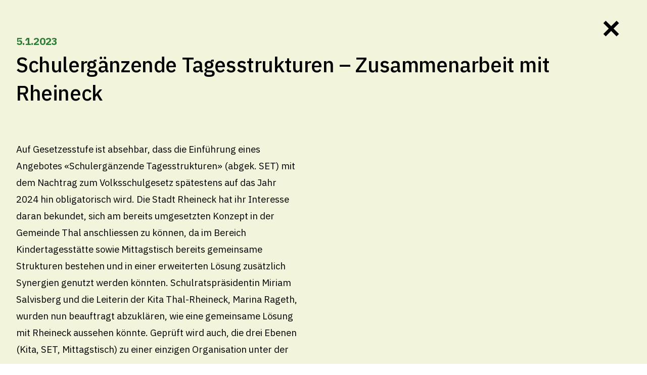

--- FILE ---
content_type: text/html; charset=utf-8
request_url: https://www.altenrhein.ch/aktuelles/-/Schulerg%C3%A4nzende%20Tagesstrukturen%20%E2%80%93%20Zusammenarbeit%20mit%20Rheineck?id=63b6d1223a0ab0bf9ab1add2
body_size: 174476
content:
<!DOCTYPE html><html lang="de"><head>
    <meta charset="UTF-8">
    <meta name="viewport" content="width=device-width, initial-scale=1, maximum-scale=5">
    <meta name="theme-color" content="#2196f3">
    <meta name="author" content="lunuc.com">
    <link rel="manifest" href="/manifest.json?v=251218.8688">
    <link rel="apple-touch-icon" href="/favicon-192x192.png">
    <link rel="preconnect" href="/graphql">
    <link rel="preconnect" href="https://fonts.googleapis.com/" crossorigin="">
    <meta name="generator" content="lunuc v0.2.0">

    <style>
        #app:empty {height: 4px;left: -100%;width: 100%;position: fixed;background: #2980b9;visibility: hidden;animation: l 1.5s linear infinite;animation-delay: 1.5s;}
        #app:empty:before {position: fixed;left:0;top:20px;width:100%;text-align: center;content: 'loading...'}
        @keyframes l {from {visibility: visible;left: -100%;} to {left: 100%;}}
    </style>
<title>Thal SG Online - Aktuelles - Kommunikation</title><meta name="keywords" content="Mitteilungsblatt, Gmeindsblättli, Gemeindeblatt, Kommunikation, Ratsmitteilungen, Abstimmungen, Wahlen, News" data-json-dom-id="1" id="metaTagkeywords"><link id="canonicalTag" rel="canonical" href="http://www.thal.ch/aktuelles/-/Schulerg%C3%A4nzende%20Tagesstrukturen%20%E2%80%93%20Zusammenarbeit%20mit%20Rheineck?id=63b6d1223a0ab0bf9ab1add2"><style data-json-dom-id="2" id="jsondomstyle2">@import url('https://fonts.googleapis.com/css2?family=IBM+Plex+Sans:ital,wght@0,400;0,500;0,700;1,400;1,500;1,600&display=swap');*, *:before, *:after{box-sizing: border-box;}html{scroll-padding-top: 150px;}body{font-family: 'IBM Plex Sans', sans-serif;padding:0;margin:0;}body.noscroll{overflow: hidden;}body.noscroll #app{overflow: hidden;height:100vh;position:fixed;}body.mobile-noscroll{overflow:hidden;}body.enable-remove-hover .remove-hover{z-index:9999;display:block;position:fixed;left:0;top:0;right:0;bottom:0;width:100%;height:100%;background-color:transparent;}@media screen and (-webkit-min-device-pixel-ratio:0){select,textarea,input{font-size: 16px;}}.page{max-width:100vw;margin:0 auto;overflow:hidden;color:black;line-height:1.8;font-weight:400;font-size:calc(1rem + 0.2vw);}.page .hide-mobile{display:none;}.page .indented{display:block;max-width:100%;width: 100%;padding: 0 1rem;margin:0 auto;}.page .indented.small-content{max-width:60rem;}.page .cookie-hint{transform: translateY(120%);animation: 1s ease-out 2s 1 slideInFromBottom forwards;z-index:9;position:fixed;bottom:0;width:auto;margin:2rem 1rem 1rem 1rem;background-color:rgba(0,0,0,0.9);color:white;padding:1rem 2rem;border-radius: 4px;box-shadow: 0 3px 5px -1px rgb(0 0 0 / 20%), 0 6px 10px 0 rgb(0 0 0 / 14%), 0 1px 18px 0 rgb(0 0 0 / 12%);}.page .cookie-hint.hide{animation:0.6s ease-out 0s 1 slideOutFromBottom forwards;}.page .cookie-hint .text{max-width: 40rem;font-size:0.9rem;margin-right:0.5rem;}.page .cookie-hint .text a{color:white;text-decoration:underline;}.page .cookie-hint .button-wrap{margin:1rem 0;}.page .cookie-hint .button-wrap button{float:right;}.page .large-content{width: 100vw;margin-left: -1rem;margin-right: -1rem;max-width:100rem;}.page .full-content{width: 100vw;left: 50%;right: 50%;margin-left: -50vw;margin-right: -50vw;position:relative;}.page .page-teaser{position:relative;}.page .page-teaser img{position:relative;height:auto;clip-path: polygon(16% 11%, 100% 0, 100% 100%, 35% 89%, 0 100%, 0% 0%);}.page .page-area{margin-top: 4rem;min-height:40rem;}.page .page-area video, .page .page-area img{vertical-align: middle;max-width:100%;height:auto;line-height:0;}.page .page-area a{color:#2b7d36;}.page .page-area a:hover{color:#184d1f;}.page .page-area figure{overflow: hidden;margin: 0 0 1rem 0;}.page .page-area figure > img{width: 100%;margin-bottom: 0rem;transform: scale(1);transition: transform 0.5s ease-in-out;}.page .page-area figure > img:hover{transform: scale(1.2);}.page label > a, .page label > span > a, .page p > a{color:black;text-decoration:underline;transition: color 0.3s linear;}.page label > a:hover, .page label > span > a:hover, .page p > a:hover{color:#808080;}.page hr{border: none;height: 1px;color: black;background-color: black;}.page table{border-spacing: 0.2rem;border-collapse: separate;}.page table td, .page table th{vertical-align:top;}.page h1, .page .h1{color:#000;font-size:calc(1.4rem + 1.8vw);letter-spacing: -0.025rem;margin-top:1.6rem;margin-bottom:1.8rem;font-weight:500;line-height:1.4;}.page h1.larger, .page .h1.larger{font-size:calc(1.85rem + 1.9vw);}.page h1:first-child, .page .h1:first-child{margin-top:0;}.page h2, .page .h2{color:#000;font-size:calc(1.35rem + 1.5vw);margin-top:1.6rem;margin-bottom:1.8rem;font-weight:500;line-height:1.4;}.page h2:first-child, .page .h2:first-child{margin-top:0;}.page h3, .page .h3{color:#000;font-size:calc(1.2rem + 0.6vw);margin-top:1rem;margin-bottom:1.2rem;font-weight:500;}.page h3:first-child, .page .h3:first-child{margin-top:0;}.page h4, .page .h4{margin-top:1.2rem;margin-bottom:1.4rem;font-size:calc(1.1rem + 0.4vw);font-weight:500;}.page h4:first-child, .page .h4:first-child{margin-top:0;}.page h5, .page .h5{margin-top:1rem;margin-bottom:1.2rem;font-size:1rem;}.page h5:first-child, .page .h5:first-child{margin-top:0;}.page a, .page button, .page input[type=submit]{outline:none;text-decoration:none;}.page a.button, .page a.button1, .page a.button2, .page a.button3, .page a.button4, .page a.button5, .page a.button6, .page button.button, .page button.button1, .page button.button2, .page button.button3, .page button.button4, .page button.button5, .page button.button6, .page input[type=submit].button, .page input[type=submit].button1, .page input[type=submit].button2, .page input[type=submit].button3, .page input[type=submit].button4, .page input[type=submit].button5, .page input[type=submit].button6{padding:1rem 1.2rem;font-size:1.3rem;line-height:1;cursor:pointer;display: inline-block;text-align:center;text-decoration:none !important;border: solid 0.063rem transparent;transition: background 0.3s ease-out, color 0.3s ease-out, border-color 0.3s ease-out;}.page a.button svg, .page a.button1 svg, .page a.button2 svg, .page a.button3 svg, .page a.button4 svg, .page a.button5 svg, .page a.button6 svg, .page button.button svg, .page button.button1 svg, .page button.button2 svg, .page button.button3 svg, .page button.button4 svg, .page button.button5 svg, .page button.button6 svg, .page input[type=submit].button svg, .page input[type=submit].button1 svg, .page input[type=submit].button2 svg, .page input[type=submit].button3 svg, .page input[type=submit].button4 svg, .page input[type=submit].button5 svg, .page input[type=submit].button6 svg{height:1.9rem;width:1.9rem;margin-right:0.5rem;margin-top:-0.5rem;margin-bottom:-0.5rem;}.page a.button svg, .page a.button svg g, .page a.button1 svg, .page a.button1 svg g, .page a.button2 svg, .page a.button2 svg g, .page a.button3 svg, .page a.button3 svg g, .page a.button4 svg, .page a.button4 svg g, .page a.button5 svg, .page a.button5 svg g, .page a.button6 svg, .page a.button6 svg g, .page button.button svg, .page button.button svg g, .page button.button1 svg, .page button.button1 svg g, .page button.button2 svg, .page button.button2 svg g, .page button.button3 svg, .page button.button3 svg g, .page button.button4 svg, .page button.button4 svg g, .page button.button5 svg, .page button.button5 svg g, .page button.button6 svg, .page button.button6 svg g, .page input[type=submit].button svg, .page input[type=submit].button svg g, .page input[type=submit].button1 svg, .page input[type=submit].button1 svg g, .page input[type=submit].button2 svg, .page input[type=submit].button2 svg g, .page input[type=submit].button3 svg, .page input[type=submit].button3 svg g, .page input[type=submit].button4 svg, .page input[type=submit].button4 svg g, .page input[type=submit].button5 svg, .page input[type=submit].button5 svg g, .page input[type=submit].button6 svg, .page input[type=submit].button6 svg g{transition: fill 0.3s ease-out;}.page a.button:after, .page a.button1:after, .page a.button2:after, .page a.button3:after, .page a.button4:after, .page a.button5:after, .page a.button6:after, .page button.button:after, .page button.button1:after, .page button.button2:after, .page button.button3:after, .page button.button4:after, .page button.button5:after, .page button.button6:after, .page input[type=submit].button:after, .page input[type=submit].button1:after, .page input[type=submit].button2:after, .page input[type=submit].button3:after, .page input[type=submit].button4:after, .page input[type=submit].button5:after, .page input[type=submit].button6:after{display:none !important;}.page a.button.smaller, .page a.button1.smaller, .page a.button2.smaller, .page a.button3.smaller, .page a.button4.smaller, .page a.button5.smaller, .page a.button6.smaller, .page button.button.smaller, .page button.button1.smaller, .page button.button2.smaller, .page button.button3.smaller, .page button.button4.smaller, .page button.button5.smaller, .page button.button6.smaller, .page input[type=submit].button.smaller, .page input[type=submit].button1.smaller, .page input[type=submit].button2.smaller, .page input[type=submit].button3.smaller, .page input[type=submit].button4.smaller, .page input[type=submit].button5.smaller, .page input[type=submit].button6.smaller{padding:0.82rem 1.5rem;font-size:1.1rem;}.page a.button.smaller svg, .page a.button1.smaller svg, .page a.button2.smaller svg, .page a.button3.smaller svg, .page a.button4.smaller svg, .page a.button5.smaller svg, .page a.button6.smaller svg, .page button.button.smaller svg, .page button.button1.smaller svg, .page button.button2.smaller svg, .page button.button3.smaller svg, .page button.button4.smaller svg, .page button.button5.smaller svg, .page button.button6.smaller svg, .page input[type=submit].button.smaller svg, .page input[type=submit].button1.smaller svg, .page input[type=submit].button2.smaller svg, .page input[type=submit].button3.smaller svg, .page input[type=submit].button4.smaller svg, .page input[type=submit].button5.smaller svg, .page input[type=submit].button6.smaller svg{height:1rem;}.page a.button[disabled], .page a.button1[disabled], .page a.button2[disabled], .page a.button3[disabled], .page a.button4[disabled], .page a.button5[disabled], .page a.button6[disabled], .page button.button[disabled], .page button.button1[disabled], .page button.button2[disabled], .page button.button3[disabled], .page button.button4[disabled], .page button.button5[disabled], .page button.button6[disabled], .page input[type=submit].button[disabled], .page input[type=submit].button1[disabled], .page input[type=submit].button2[disabled], .page input[type=submit].button3[disabled], .page input[type=submit].button4[disabled], .page input[type=submit].button5[disabled], .page input[type=submit].button6[disabled]{border: 1px solid #999999;background-color: #cccccc;color: #666666;pointer-events:none;}.page a.button, .page button.button, .page input[type=submit].button{border-color:#f3f4dc;color: #2b7d36;background-color: white;}.page a.button.active, .page a.button:hover, .page button.button.active, .page button.button:hover, .page input[type=submit].button.active, .page input[type=submit].button:hover{background:#f3f4dc;color:black;}.page a.button1, .page button.button1, .page input[type=submit].button1{background-color:rgb(234,234,234);color: black !important;}.page a.button1.active, .page a.button1:hover, .page button.button1.active, .page button.button1:hover, .page input[type=submit].button1.active, .page input[type=submit].button1:hover{color:white !important;background-color: #737373;}.page a.button1.active svg, .page a.button1:hover svg, .page button.button1.active svg, .page button.button1:hover svg, .page input[type=submit].button1.active svg, .page input[type=submit].button1:hover svg{fill: #737373;}.page a.button1 svg, .page button.button1 svg, .page input[type=submit].button1 svg{fill: rgb(234,234,234);}.page a.button2, .page button.button2, .page input[type=submit].button2{color: #000;background-color: #f3f4dc;}.page a.button2:after, .page button.button2:after, .page input[type=submit].button2:after{display:none !important;}.page a.button2.active, .page a.button2:hover, .page button.button2.active, .page button.button2:hover, .page input[type=submit].button2.active, .page input[type=submit].button2:hover{color: #fff !important;background-color: #2b7d36;}.page a.button2.active svg, .page a.button2.active svg g, .page a.button2:hover svg, .page a.button2:hover svg g, .page button.button2.active svg, .page button.button2.active svg g, .page button.button2:hover svg, .page button.button2:hover svg g, .page input[type=submit].button2.active svg, .page input[type=submit].button2.active svg g, .page input[type=submit].button2:hover svg, .page input[type=submit].button2:hover svg g{fill: #fff;}.page a.button2 svg, .page a.button2 svg g, .page button.button2 svg, .page button.button2 svg g, .page input[type=submit].button2 svg, .page input[type=submit].button2 svg g{fill: #2b7d36;}.page a.button4, .page button.button4, .page input[type=submit].button4{background-color: #737373;color: #fff !important;text-shadow:none !important;box-shadow: 0 4px 8px 0 rgb(0 0 0 / 0%);transition: background-color 0.3s ease-in-out, box-shadow 0.3s ease-in-out;cursor: pointer;}.page a.button4:hover, .page button.button4:hover, .page input[type=submit].button4:hover{box-shadow: 0 4px 8px 0 rgb(0 0 0 / 30%);background-color:rgb(68, 68, 68);}.page a.button4:after, .page button.button4:after, .page input[type=submit].button4:after{display:none !important;}.page a.button5, .page button.button5, .page input[type=submit].button5{color: #fff;background-color: #2b7d36;}.page a.button5:hover, .page button.button5:hover, .page input[type=submit].button5:hover{background-color: #184d1f;color: #fff;}.page a.button5:hover svg, .page button.button5:hover svg, .page input[type=submit].button5:hover svg{fill: #fff;}.page a.button5 svg, .page button.button5 svg, .page input[type=submit].button5 svg{fill: #808080;}.page a.button6, .page button.button6, .page input[type=submit].button6{color: #000;background-color: #fff;}.page a.button6.active, .page a.button6:hover, .page button.button6.active, .page button.button6:hover, .page input[type=submit].button6.active, .page input[type=submit].button6:hover{background-color: #000;color: #fff;}.page .button-list > a{margin-right:1rem;margin-bottom:1rem;}.page.notouch a.underlined-link, .page.notouch .underlined-link a, .page.notouch .main-menu > li a, .page.notouch .footer-menu > li a{position:relative;}.page.notouch a.underlined-link:after, .page.notouch .underlined-link a:after, .page.notouch .main-menu > li a:after, .page.notouch .footer-menu > li a:after{left:50%;position:absolute;transition: width 0.2s ease-in-out, left 0.2s ease-in-out;width:0;content: '';display: block;padding-bottom: 0;margin-top:-0.1rem;border-bottom: 0.1248rem solid;}.page.notouch a.underlined-link.active:after, .page.notouch a.underlined-link:hover:after, .page.notouch .underlined-link a.active:after, .page.notouch .underlined-link a:hover:after, .page.notouch .main-menu > li a.active:after, .page.notouch .main-menu > li a:hover:after, .page.notouch .footer-menu > li a.active:after, .page.notouch .footer-menu > li a:hover:after{left: 0;width: 100%;}.page #footer{content-visibility: auto;contain-intrinsic-size: 400px;padding:4rem 0 1rem 0;margin-top:5rem;background: linear-gradient(to bottom, #f3f4dc 0%,#ffffff 10rem);}.page #footer img{max-width:100%;}.page #footer a{text-decoration:none;}.page #footer .footer-menu{list-style: none;margin:0;padding:0;}.page #footer .footer-menu > li a{display:inline-block;color: #241c15;font-size: .8125rem;font-weight: 400;padding: 0.4rem 0;}.page [data-element-key="screenshot"]{font-size:0.8rem;}.page [data-element-key="screenshot"] img{margin-bottom:1rem;}.page .image-link, .page [data-element-key="imageLink"]{display:block;}.page .image-link:after, .page [data-element-key="imageLink"]:after{display:none !important;}.page [data-element-key="background"]{padding:2.5rem 2rem;background-color:#ebebeb;}.page [data-element-key="background"].header-cover{margin-top:-14.6rem;padding-top:14.6rem;}.page .signup-form-loading, .page .new-password-form-loading, .page .fogot-password-form-loading, .page .form-loading, .page .login-form-loading{position:relative;}.page .signup-form-loading:empty, .page .new-password-form-loading:empty, .page .fogot-password-form-loading:empty, .page .form-loading:empty, .page .login-form-loading:empty{min-height: 20rem;}.page .signup-form-loading:before, .page .new-password-form-loading:before, .page .fogot-password-form-loading:before, .page .form-loading:before, .page .login-form-loading:before{background: rgba(255, 255, 255, 0.3);z-index: 2;content: '';display: block;position: absolute;top: 0;left: 0;bottom: 0;right: 0;}.page .signup-form-loading:after, .page .new-password-form-loading:after, .page .fogot-password-form-loading:after, .page .form-loading:after, .page .login-form-loading:after{z-index: 3;content: '';display: block;position: absolute;top: calc(50% - 1rem);right: calc(50% - 1rem);font-size: 0.3rem;border-top: 1.1em solid rgba(0,0,0, 0.2);border-right: 1.1em solid rgba(0,0,0, 0.2);border-bottom: 1.1em solid rgba(0,0,0, 0.2);border-left: 1.1em solid black;transform: translateZ(0);animation: spinner 1.1s infinite linear;border-radius: 50%;width: 2rem;height: 2rem;}.page .form-field-checkbox, .page .form-checkbox{font-size:1rem;display: block;padding-left:2rem;position:relative;line-height:1rem;margin-bottom:1rem;}.page .form-field-checkbox.large, .page .form-checkbox.large{line-height:1.5rem;margin-bottom: 1rem;padding-left:2.5rem;}.page .form-field-checkbox.large label:after, .page .form-field-checkbox.large span:after, .page .form-checkbox.large label:after, .page .form-checkbox.large span:after{left: 0.27rem;}.page .form-field-checkbox.large label:before, .page .form-field-checkbox.large span:before, .page .form-checkbox.large label:before, .page .form-checkbox.large span:before{width:1.5rem;height:1.5rem;}.page .form-field-checkbox label, .page .form-field-checkbox span, .page .form-checkbox label, .page .form-checkbox span{font-weight:400 !important;}.page .form-field-checkbox label a, .page .form-field-checkbox span a, .page .form-checkbox label a, .page .form-checkbox span a{text-decoration:underline;}.page .form-field-checkbox label:after, .page .form-field-checkbox span:after, .page .form-checkbox label:after, .page .form-checkbox span:after{top:0;left: 0;}.page .form-field-checkbox label:before, .page .form-field-checkbox span:before, .page .form-checkbox label:before, .page .form-checkbox span:before{border:solid 1px black;left:0;top:0;position:absolute;display:block;content: '';width:1rem;height:1rem;}.page .form-field-checkbox input, .page .form-checkbox input{opacity:0;position: absolute;left: 0;}.page .form-field-checkbox input:checked + label:after, .page .form-field-checkbox input:checked + span:after, .page .form-checkbox input:checked + label:after, .page .form-checkbox input:checked + span:after{content: '╳';display: inline-block;color: black;position: absolute;}.page .form-field-select{position:relative;}.page .form-field-select:after{background-image: url('data:image/svg+xml;utf8,<svg xmlns="http://www.w3.org/2000/svg" viewBox="0 0 19.4142132 11.1213207"><path d="M9.707 11.121l-9.707-9.707 1.414-1.414 8.293 8.293 8.293-8.293 1.414 1.414z"/></svg>');content: "";pointer-events: none;position: absolute;z-index: 1;background-size: 1.5rem 1rem;height: 1rem;right: 1rem;bottom: 2rem;width: 1.5rem;}.page .form-text{position:relative;}.page .form-text .clear-trigger{background:none;border:none;cursor:pointer;display:block;position:absolute !important;}.page .form-text .clear-trigger:hover:after{display:none;}.page .form-text .clear-trigger:hover svg{fill:#000;}.page .form-text .clear-trigger svg{fill:#888;}.page .form-text .clear-trigger{right: 0.5rem;top: 0.3rem;}.page .form-text .clear-trigger svg{margin-top:0.5rem;width:1.2rem;height:1.2rem;}.page .contact-form form{display:flex;flex-wrap: wrap;flex-direction: column;}.page .contact-form form .form-field label{display:none;}.page .password-hint{font-size:0.9rem;}.page .form.form-white textarea, .page .form.form-white select, .page .form.form-white input[type="text"], .page .form.form-white input[type="number"], .page .form.form-white input[type="email"], .page .form.form-white input[type="file"], .page .form.form-white input[type="date"], .page .form.form-white input[type="datetime"], .page .form.form-white input[type="datetime-local"], .page .form.form-white input[type="password"], .page .contact-form.form-white textarea, .page .contact-form.form-white select, .page .contact-form.form-white input[type="text"], .page .contact-form.form-white input[type="number"], .page .contact-form.form-white input[type="email"], .page .contact-form.form-white input[type="file"], .page .contact-form.form-white input[type="date"], .page .contact-form.form-white input[type="datetime"], .page .contact-form.form-white input[type="datetime-local"], .page .contact-form.form-white input[type="password"], .page .new-password-form.form-white textarea, .page .new-password-form.form-white select, .page .new-password-form.form-white input[type="text"], .page .new-password-form.form-white input[type="number"], .page .new-password-form.form-white input[type="email"], .page .new-password-form.form-white input[type="file"], .page .new-password-form.form-white input[type="date"], .page .new-password-form.form-white input[type="datetime"], .page .new-password-form.form-white input[type="datetime-local"], .page .new-password-form.form-white input[type="password"], .page .fogot-password-form.form-white textarea, .page .fogot-password-form.form-white select, .page .fogot-password-form.form-white input[type="text"], .page .fogot-password-form.form-white input[type="number"], .page .fogot-password-form.form-white input[type="email"], .page .fogot-password-form.form-white input[type="file"], .page .fogot-password-form.form-white input[type="date"], .page .fogot-password-form.form-white input[type="datetime"], .page .fogot-password-form.form-white input[type="datetime-local"], .page .fogot-password-form.form-white input[type="password"], .page .signup-form.form-white textarea, .page .signup-form.form-white select, .page .signup-form.form-white input[type="text"], .page .signup-form.form-white input[type="number"], .page .signup-form.form-white input[type="email"], .page .signup-form.form-white input[type="file"], .page .signup-form.form-white input[type="date"], .page .signup-form.form-white input[type="datetime"], .page .signup-form.form-white input[type="datetime-local"], .page .signup-form.form-white input[type="password"], .page .login-form.form-white textarea, .page .login-form.form-white select, .page .login-form.form-white input[type="text"], .page .login-form.form-white input[type="number"], .page .login-form.form-white input[type="email"], .page .login-form.form-white input[type="file"], .page .login-form.form-white input[type="date"], .page .login-form.form-white input[type="datetime"], .page .login-form.form-white input[type="datetime-local"], .page .login-form.form-white input[type="password"]{background-color:transparent;border: solid 1px #aaa;}.page .form label, .page .contact-form label, .page .new-password-form label, .page .fogot-password-form label, .page .signup-form label, .page .login-form label{font-weight:bold;display:block;margin-bottom:0.4rem;}.page .form label .input-label, .page .contact-form label .input-label, .page .new-password-form label .input-label, .page .fogot-password-form label .input-label, .page .signup-form label .input-label, .page .login-form label .input-label{display:none;}.page .form textarea, .page .form select, .page .form input[type="text"], .page .form input[type="number"], .page .form input[type="email"], .page .form input[type="file"], .page .form input[type="date"], .page .form input[type="datetime"], .page .form input[type="datetime-local"], .page .form input[type="password"], .page .contact-form textarea, .page .contact-form select, .page .contact-form input[type="text"], .page .contact-form input[type="number"], .page .contact-form input[type="email"], .page .contact-form input[type="file"], .page .contact-form input[type="date"], .page .contact-form input[type="datetime"], .page .contact-form input[type="datetime-local"], .page .contact-form input[type="password"], .page .new-password-form textarea, .page .new-password-form select, .page .new-password-form input[type="text"], .page .new-password-form input[type="number"], .page .new-password-form input[type="email"], .page .new-password-form input[type="file"], .page .new-password-form input[type="date"], .page .new-password-form input[type="datetime"], .page .new-password-form input[type="datetime-local"], .page .new-password-form input[type="password"], .page .fogot-password-form textarea, .page .fogot-password-form select, .page .fogot-password-form input[type="text"], .page .fogot-password-form input[type="number"], .page .fogot-password-form input[type="email"], .page .fogot-password-form input[type="file"], .page .fogot-password-form input[type="date"], .page .fogot-password-form input[type="datetime"], .page .fogot-password-form input[type="datetime-local"], .page .fogot-password-form input[type="password"], .page .signup-form textarea, .page .signup-form select, .page .signup-form input[type="text"], .page .signup-form input[type="number"], .page .signup-form input[type="email"], .page .signup-form input[type="file"], .page .signup-form input[type="date"], .page .signup-form input[type="datetime"], .page .signup-form input[type="datetime-local"], .page .signup-form input[type="password"], .page .login-form textarea, .page .login-form select, .page .login-form input[type="text"], .page .login-form input[type="number"], .page .login-form input[type="email"], .page .login-form input[type="file"], .page .login-form input[type="date"], .page .login-form input[type="datetime"], .page .login-form input[type="datetime-local"], .page .login-form input[type="password"]{display: inline-block;padding: 0.85rem 0.5rem;height: 2.85rem;margin-bottom: 1rem;vertical-align: middle;border-radius: 0.05rem;width: 100%;-webkit-appearance: none;color:black;background-color: #f3f4dc;border: none;outline:none;}.page .form input[type='date']:empty:after, .page .contact-form input[type='date']:empty:after, .page .new-password-form input[type='date']:empty:after, .page .fogot-password-form input[type='date']:empty:after, .page .signup-form input[type='date']:empty:after, .page .login-form input[type='date']:empty:after{color: #aaa;content: attr(placeholder);}.page .form select, .page .contact-form select, .page .new-password-form select, .page .fogot-password-form select, .page .signup-form select, .page .login-form select{padding-bottom:0;padding-top:0;}.page .form input[type="submit"], .page .contact-form input[type="submit"], .page .new-password-form input[type="submit"], .page .fogot-password-form input[type="submit"], .page .signup-form input[type="submit"], .page .login-form input[type="submit"]{cursor:pointer;font-weight: 500;text-align: center;vertical-align: middle;text-transform: capitalize;-webkit-user-select: none;-ms-user-select: none;-moz-user-select: none;user-select: none;white-space: nowrap;overflow: hidden;-webkit-appearance: none;}.page .form label.label-password, .page .form label.label-username, .page .contact-form label.label-password, .page .contact-form label.label-username, .page .new-password-form label.label-password, .page .new-password-form label.label-username, .page .fogot-password-form label.label-password, .page .fogot-password-form label.label-username, .page .signup-form label.label-password, .page .signup-form label.label-username, .page .login-form label.label-password, .page .login-form label.label-username{position:relative;}.page .form label.label-password:after, .page .form label.label-username:after, .page .contact-form label.label-password:after, .page .contact-form label.label-username:after, .page .new-password-form label.label-password:after, .page .new-password-form label.label-username:after, .page .fogot-password-form label.label-password:after, .page .fogot-password-form label.label-username:after, .page .signup-form label.label-password:after, .page .signup-form label.label-username:after, .page .login-form label.label-password:after, .page .login-form label.label-username:after{display:block;content:'';position:absolute;top:0;height:2.6rem;width:2.6rem;background-size: 1.6rem 1.6rem;background-repeat: no-repeat;background-position: center center;}.page .form label.label-password input, .page .form label.label-username input, .page .contact-form label.label-password input, .page .contact-form label.label-username input, .page .new-password-form label.label-password input, .page .new-password-form label.label-username input, .page .fogot-password-form label.label-password input, .page .fogot-password-form label.label-username input, .page .signup-form label.label-password input, .page .signup-form label.label-username input, .page .login-form label.label-password input, .page .login-form label.label-username input{padding-left: 2.6rem;}.page .form label.label-username:after, .page .contact-form label.label-username:after, .page .new-password-form label.label-username:after, .page .fogot-password-form label.label-username:after, .page .signup-form label.label-username:after, .page .login-form label.label-username:after{background-image:url('/icons/user_v2.svg') !important;}.page .form label.label-password:after, .page .contact-form label.label-password:after, .page .new-password-form label.label-password:after, .page .fogot-password-form label.label-password:after, .page .signup-form label.label-password:after, .page .login-form label.label-password:after{background-image:url('/icons/lock.svg') !important;}.page .form .form-field-radios, .page .contact-form .form-field-radios, .page .new-password-form .form-field-radios, .page .fogot-password-form .form-field-radios, .page .signup-form .form-field-radios, .page .login-form .form-field-radios{margin-bottom:1rem;}.page .form .form-field-radios-block .label-radio, .page .contact-form .form-field-radios-block .label-radio, .page .new-password-form .form-field-radios-block .label-radio, .page .fogot-password-form .form-field-radios-block .label-radio, .page .signup-form .form-field-radios-block .label-radio, .page .login-form .form-field-radios-block .label-radio{display:block;}.page .form .form-field-textarea textarea, .page .contact-form .form-field-textarea textarea, .page .new-password-form .form-field-textarea textarea, .page .fogot-password-form .form-field-textarea textarea, .page .signup-form .form-field-textarea textarea, .page .login-form .form-field-textarea textarea{min-height: 8rem;}.page .form .label-radio, .page .contact-form .label-radio, .page .new-password-form .label-radio, .page .fogot-password-form .label-radio, .page .signup-form .label-radio, .page .login-form .label-radio{display: inline-block;margin-right:0.5rem;font-weight:normal;}.page .form .error, .page .contact-form .error, .page .new-password-form .error, .page .fogot-password-form .error, .page .signup-form .error, .page .login-form .error{background:rgba(255,0,0,0.1);border: solid 0.025rem red;padding:0.5rem;margin-bottom:2rem;}.page .dropdown{background-color: #f3f4dc;margin-bottom: 1rem;position:relative;transition: background 0.3s ease-out, color 0.3s ease-out;font-size:1.1rem;min-height: 2.725rem;}.page .dropdown.gray-dark{background-color: #737373;}.page .dropdown.gray-dark > .label{color: #fff;}.page .dropdown.gray-dark > span > svg{fill:#fff;}.page .dropdown.gray-dark > ul > li > a:hover{background-color: rgb(68, 68, 68);}.page .dropdown.white{background-color:white;}.page .dropdown.small{font-size:1rem;}.page .dropdown.small > .label{padding:0.6rem 2rem;}.page .dropdown.small > ul > li > a{line-height:1.2;}.page .dropdown [data-element-watch-key], .page .dropdown > span > svg{fill:black;pointer-events:none;height:1rem;width: 1rem;right:1rem;top: calc(50% - 0.5rem);position:absolute;transform: rotate(90deg);}.page .dropdown > .label{color:black;pointer-events:none;cursor:pointer;text-align:center;font-weight:bold;padding:0.71rem 2rem;line-height:1.3;}.page .dropdown > ul{box-shadow: -1px 3px 6px 0px rgba(0,0,0,0.2);background-color: white;width:100%;z-index:9;transition: max-height 0.4s ease-in-out;max-height:0;overflow:auto;margin:0;padding:0;position:absolute;display:block;list-style:none;}.page .dropdown > ul > li{margin:0;padding:0;}.page .dropdown > ul > li.groupname{margin-top:2rem;font-weight:800;font-size:1.2rem;}.page .dropdown > ul > li:first-child{margin-top:1.5rem;}.page .dropdown > ul > li:last-child{margin-bottom:1.5rem;}.page .dropdown > ul > li > a{display:block;padding:0.5rem 1.5rem;cursor:pointer;line-height:1.3;color:black;}.page .dropdown > ul > li > a:hover{color:white;background-color: #2b7d36;}.page .dropdown.active, .page.notouch .dropdown:hover{background:#2b7d36 !important;}.page .dropdown.active.gray-dark, .page.notouch .dropdown:hover.gray-dark{background:rgb(68, 68, 68) !important;}.page .dropdown.active > ul, .page.notouch .dropdown:hover > ul{max-height:30rem;}.page .dropdown.active > .label, .page.notouch .dropdown:hover > .label{color: white;}.page .dropdown.active > span > svg, .page.notouch .dropdown:hover > span > svg{fill: white;}.page .search-form{width:100%;transition: opacity 0.3s ease-out;background: rgba(255,255,255,0.9 );display:flex;flex-direction: column;padding:1rem;overflow:auto;visibility:hidden;opacity:0;position:fixed;top:-100%;z-index:3;left:0;right:0;bottom:0;}.page .search-form.open{top:0;visibility:visible;opacity:1;}.page .search-form.open > div{display:block;}.page .search-form > div{display:none;width:30rem;max-width:100%;position:relative;margin:15% auto 0 auto;}.page .search-form > div > .close-search{display:block;cursor: pointer;font-size: 4rem;color: #000;position: fixed;right: 1rem;top: 0.5rem;line-height:1;}.page .search-form .search-title{color:black;display:block;text-align:center;font-size:calc(2.8rem + 1vw);font-weight:900;margin-bottom:3.5rem;}.page .search-button > .search-trigger{cursor:pointer;}.page .search-button > .search-trigger > span{pointer-events:none;}@media (min-width:40rem){body:after{height:16rem;}body.mobile-noscroll{overflow:initial;}.page .cookie-hint{display:flex;align-items: center;}.page .hide-mobile{display:initial;}.page .float-right-tablet{float:right;}}@media (min-width:1088px){body.noscroll #app{position:inherit;}.page a.button, .page a.button1, .page a.button2, .page a.button3, .page a.button4, .page a.button5, .page button.button, .page button.button1, .page button.button2, .page button.button3, .page button.button4, .page button.button5, .page input[type=submit].button, .page input[type=submit].button1, .page input[type=submit].button2, .page input[type=submit].button3, .page input[type=submit].button4, .page input[type=submit].button5{padding:1rem 2rem;}.page .form-field-onethird-left, .page .form-field-onethird-right{width: calc(33% - 0.5rem);display: inline-block;}.page .form-field-onethird-left{margin-right:0.5rem;}.page .form-field-onethird-right{margin-left:0.5rem;}.page .form-field-twothird-right{width: calc(66% - 0.5rem);display: inline-block;margin-left:0.5rem;}.page .form-field-half-right, .page .form-field-half-left{width: calc(50% - 0.5rem);display: inline-block;}.page .form-field-half-left{margin-right:0.5rem;}.page .form-field-half-right{margin-left:0.5rem;}}@media screen and (min-width: 75rem){.page h1, .page .h1{font-size:calc(1.5rem + 1.3vw);}.page h2, .page .h2{font-size:calc(1.1rem + 1.05vw);}.page h3, .page .h3{font-size:calc(1.1rem + 0.5vw);}.page h4, .page .h4{font-size:calc(1.1rem + 0.2vw);}.page .indented{width:83rem;}}@media screen and (min-width: 83rem){.page .large-content{transform: translateX(calc((83rem - 100rem - (100vw - 100rem)) / 2));}}@media screen and (min-width: 100rem){.page .large-content{transform: translateX(calc((83rem - 100rem) / 2));}}.login-form{padding-bottom:0.5rem;}.login-form #loginBtn{margin-right:2rem;float:left;}.flatpickr-calendar{display:none;}.modal-container .indented{overflow:hidden;}.modal-container .modal-content{padding:0rem !important;}.modal-container .modal-close{right: 1rem !important;font-size:2rem !important;color:black !important;font-weight:100;z-index: 7;width: 2rem !important;height:2rem !important;line-height:1 !important;text-align:center !important;top:1rem !important;font-family:Ari;}@media (min-width:89rem){.modal-container .indented{width:89rem;padding-left: 3rem;padding-right: 3rem;}}@media (min-width:1088px){.modal-container .modal-content{padding:1rem !important;}.modal-container .modal-close{right: 3rem !important;font-size:3rem !important;width: 3rem !important;height:3rem !important;top:2rem !important;}}.page.is-scroll #headerInner{transition: height 0.3s ease-out;position: fixed;top:0;background:#fff;box-shadow: 0 2px 10px -2px rgba(0,0,0,.45);}.page.is-scroll #headerInner .logo{height: 4rem;margin-bottom:0;margin-right:0.5rem;}.page.is-scroll #headerInner .logo [data-element-key="imageLink"]{padding: 0.25rem 0;height:100%;}.page.is-scroll #headerInner .indented{align-items: center;}.page.is-scroll #headerInner .main-menu > li.meta-wrap > .meta-menu{display:none;}.page.notouch #headerInner .main-menu li:hover > a{color: #2b7d36;}.page.notouch #headerInner .main-menu li:hover.has-sub > a:before{margin-top:0.2rem;transform: rotate(-135deg);border-color:#2b7d36;}.page #header{z-index:5;left:0;width: 100%;}.page #headerMessage{background-color:rgb(234,234,234);padding:1rem;margin:0;overflow:hidden;top:0;width:100%;}.page #headerMessage p{margin:0.5rem 0;}.page #headerInner{position:relative;width:100%;display:flex;z-index:6;}.page #headerInner.nav-open:after{opacity: 1;transition-delay: 0s;visibility: visible;}.page #headerInner.nav-open .menu-toggle .top{transform: translate3d(-.0625rem, -.125rem, 0) rotate(45deg);}.page #headerInner.nav-open .menu-toggle .middle{opacity: 0;}.page #headerInner.nav-open .menu-toggle .bottom{transform: translate3d(-.0625rem, .125rem, 0) rotate(-45deg);}.page #headerInner.nav-open .main-menu{padding-left:0;overflow: auto;opacity: 1;transform: translateX(0);}.page #headerInner .indented{position:relative;display:flex;align-items: center;}.page #headerInner .menu-toggle{flex-shrink: 1;z-index: 3;background: none;border: none;cursor: pointer;padding: .625rem;transition: all .15s ease-in-out;margin-left: 0.5rem;}.page #headerInner .menu-toggle .bar{backface-visibility: hidden;transform-origin: 0 50%;transition: all .15s ease-in-out;}.page #headerInner .page-title{display:none;font-weight:500;font-size:calc(1.5rem + 0.4vw);margin-top:0;line-height:1;color:black;white-space: nowrap;}.page #headerInner .main-menu{display: block;transition: opacity .2s linear, transform .2s ease-in-out;height: 100vh;width: 100vw;opacity: 0;transform: translateX(100%);padding: 6rem 0;position: fixed;left: auto;right: 0;bottom: 0;top:0;margin-top:0;margin-left: -0.7rem;z-index: 3;background: #fff;list-style:none;}.page #headerInner .main-menu li{padding:0 1rem;text-align:center;}.page #headerInner .main-menu li > a.active{color: #2b7d36;}.page #headerInner .main-menu li.meta-wrap{padding:0;max-width:50rem;margin: 0 auto;}.page #headerInner .main-menu li.meta-wrap > ul{margin:0;padding:0;list-style:none;}.page #headerInner .main-menu li.meta-wrap .meta-menu{margin-top: 2rem;}.page #headerInner .main-menu li.meta-wrap .meta-menu > li{width: calc(50% - 1rem);float:left;margin:0.5rem;padding:0;}.page #headerInner .main-menu li.meta-wrap .meta-menu > li.menu-title{width: calc(100% - 1rem);font-size:0.9rem;}.page #headerInner .main-menu li.meta-wrap .meta-menu > li > a{font-size:0.9rem;padding: 0.8rem 0.6rem;display:flex;align-items:center;transition: background-color .25s ease;}.page #headerInner .main-menu li.meta-wrap .meta-menu > li > a:after{display:none;}.page #headerInner .main-menu li.meta-wrap .meta-menu > li:hover > a{color: initial;}.page #headerInner .main-menu li.has-sub > .sub-menu{display: none;}.page #headerInner .main-menu li.has-sub.open > .sub-menu{border-top: solid 0.06225rem rgb(234,234,234);border-bottom: solid 0.06225rem rgb(234,234,234);display: block;}.page #headerInner .main-menu li.has-sub.open > .sub-menu ul{list-style:none;padding:0;}.page #headerInner .main-menu li.has-sub.open > .sub-menu > .sub-menu-col p{margin-top: 0.5rem;margin-bottom:0;}.page #headerInner .main-menu li > a{font-size:calc(1rem + 0.1vw);font-weight: bold;display:inline-block;padding:0.5rem 0;color:black;cursor:pointer;}.page #headerInner .main-menu li.has-sub > a{position:relative;}.page #headerInner .main-menu li.has-sub > a:before{content: '';position:absolute;top: calc(50% - 0.2rem);width: 0.4rem;height: 0.4rem;border: solid #000;border-width: 0 0.15rem 0.15rem 0;display: inline-block;padding: 0.15rem;right:-0.8rem;transform: rotate(45deg);}.page #headerInner .main-menu > li > a{font-size:calc(1rem + 0.1vw);}.page #headerInner .main-menu > li > a br{display:none;}.page #headerInner .action-menu{display: flex;margin-left:auto;list-style:none;padding:0;z-index:4;}.page #headerInner .action-menu > li{padding: 0.5rem;}.page #headerInner .action-menu > li > a{display:block;position:relative;}.page #headerInner .action-menu > li > a:hover [data-inline-svg="true"] svg, .page #headerInner .action-menu > li > a:hover [data-inline-svg="true"] svg > path{fill: #2b7d36;}.page #headerInner .action-menu > li > a > [data-inline-svg="true"]{display:block;width:1.7rem;height:1.7rem;}.page #headerInner .action-menu > li > a > [data-inline-svg="true"]:hover svg, .page #headerInner .action-menu > li > a > [data-inline-svg="true"]:hover svg > path{fill: #2b7d36;}.page #headerInner .action-menu > li > a > [data-inline-svg="true"] svg{height:100%;width:100%;}.page #headerInner .action-menu > li > a > [data-inline-svg="true"].check-icon{position:absolute;top:0;left:-0.9rem;width: 1.4rem;height:1.4rem;}.page #headerInner .logo{margin-right:2.5rem;display:flex;flex-direction:column;align-items:center;height: 5.5rem;}.page #headerInner .logo [data-element-key="imageLink"]{margin-bottom:0;padding: 0.5rem 0;height:100%;}.page #headerInner .logo [data-element-key="imageLink"] svg{display:block;height:100%;}@media (min-width:1088px){.page.is-scroll #headerInner .main-menu{flex:1;}.page.is-scroll #headerInner .logo{height: 5rem;}.page.is-scroll #headerInner .logo .page-title{display:none;}.page #headerInner .indented{align-items: flex-end;}.page #headerInner .logo{margin-bottom:1.5rem;height: 10rem;}.page #headerInner .logo [data-element-key="imageLink"]{padding: 1rem 0;height:calc(100% - 2rem);}.page #headerInner .logo .page-title{display:block;}.page #headerInner .menu-toggle{display: none;}.page #headerInner .menu-wrap{flex-grow: 1;display: flex;flex-direction: column;}.page #headerInner .action-menu > li{padding: 1.5rem 0.5rem;}.page #headerInner .main-menu{height: auto;padding: 0;width:auto;margin:0;background: transparent;opacity: 1;transform: none;transition: none;position: static;display: flex;z-index: 1;transform: none !important;}.page #headerInner .main-menu li{text-align: left;}.page #headerInner .main-menu li.has-sub{padding-right: 1.5rem;transition: box-shadow 0.3s ease-in-out;}.page #headerInner .main-menu li.has-sub > a:before{display:none;}.page #headerInner .main-menu li.has-sub:hover > .sub-menu{visibility: visible;opacity: 1;height: 50rem;}.page #headerInner .main-menu li.has-sub > .sub-menu{top:100%;left:1rem;height: 0;visibility: hidden;opacity: 0;position: absolute;transition: height 0.3s ease-in-out, opacity 0.3s ease-in-out, visibility 0.3s ease-in-out;z-index: 5;display: flex;padding: 0;}.page #headerInner .main-menu li.has-sub > .sub-menu:after{background: linear-gradient(to bottom, #f3f4dc 0%,#ffffff 50%);box-shadow: 0 10px 12px rgb(0 0 0 / 10%);content: "";display: block;left:-100vw;right: -100vw;position:absolute;z-index: -1;height:100%;}.page #headerInner .main-menu li.has-sub > .sub-menu > .sub-menu-col{padding: 3.5rem 0;margin-right:4rem;overflow:hidden;}.page #headerInner .main-menu li.has-sub > .sub-menu > .sub-menu-col > p{margin-bottom:1.5rem;}.page #headerInner .main-menu li.has-sub > .sub-menu > .sub-menu-col > ul{list-style: none;margin:0;padding:0;}.page #headerInner .main-menu li.has-sub > .sub-menu > .sub-menu-col > ul > li{padding:0;}.page #headerInner .main-menu li.has-sub > .sub-menu > .sub-menu-col > ul > li > a{padding: 0.4rem 0;}.page #headerInner .main-menu > li{display:flex;align-items:center;}.page #headerInner .main-menu > li > a{line-height:1.4;padding-top:1.5rem;padding-bottom:1.5rem;}.page #headerInner .main-menu > li > a br{display:block;}.page #headerInner .main-menu > li > a:after{margin-top: 0.2rem;border-width:0.15rem;}.page #headerInner .main-menu > li.meta-wrap > .meta-menu{display:flex;align-items:center;margin-top:0;top: 1rem;right:1rem;position:absolute;opacity: 1;visibility: visible;flex-direction: row;}.page #headerInner .main-menu > li.meta-wrap > .meta-menu > li{display:block;padding:0 0.5rem;display:block;width:auto;margin:0;float:none;}.page #headerInner .main-menu > li.meta-wrap > .meta-menu > li:last-child{padding-right:0;}.page #headerInner .main-menu > li.meta-wrap > .meta-menu > li > a{white-space: nowrap;}.page #headerInner .main-menu > li.meta-wrap > .meta-menu > li.has-sub > a:before{display:none;}.page #headerInner .main-menu > li.meta-wrap > .meta-menu > li.has-sub > .sub-menu{margin: 0 1rem 0 -3rem;}.page #headerInner .main-menu > li.meta-wrap > .meta-menu > li.has-sub:last-child > .sub-menu{margin: 0 1rem 0 -5.5rem;}}.row{display: flex;box-sizing: border-box;flex-wrap: wrap;flex: 0 1 auto;flex-direction: row;margin-right: -0.5rem;margin-left: -0.5rem;}.row.eh .col{align-self: stretch;}.row.vcenter{align-items: center;}.row.vertical-line > .col{border-left: black solid 1px;}.row.vertical-line > .col:first-child{border-left:none;}.row.grid-box{padding-top: 2rem;padding-bottom: 2rem;background-color: #fff;border-radius: 10px;position:relative;}.row.grid-box:before, .row.grid-box:after{position:absolute;background-color:white;display:block;content:'';z-index:1;}.row.grid-box:after{left:0;right:0;height:3px;}.row.grid-box:before{top:1rem;bottom:1rem;width:3px;}.row.grid-box > .col{border-left: rgb(234,234,234) solid 1px;border-top: rgb(234,234,234) solid 1px;}.row.grid-box > .col h2{color: #000;}.row.grid-box > .col ul{list-style:none;margin:0;padding:0;}.row.grid-box > .col ul li{color: #888888;margin:0 0 1rem 0;padding: 0 0 1rem 0;position:relative;}.row.grid-box > .col ul li a{color: #888888;}.row.grid-box > .col ul li a:after{border-bottom-color: #888888;}.row.grid-box > .col ul li:after{position:absolute;content: "";display:block;bottom:0;height:1px;left: 4rem;right: 4rem;background-color: #e1f1ff;}.row.grid-box > .col ul li:last-child:after{display:none;}.row.flex-end{align-items: flex-end;}.row.row-space-3{margin-left: -1.5rem;margin-right: -1.5rem;}.row.row-space-3 > .col{padding-bottom: 1.5rem;padding-right: 1.5rem;padding-left: 1.5rem;}.row.row-space-4{margin-left: -1rem;margin-right: -1rem;}.row.row-space-4 > .col{padding-right: 1rem;padding-left: 1rem;}.row.row-space-6{margin-left: -1.5rem;margin-right: -1.5rem;}.row.row-space-6 > .col{padding-right: 1.5rem;padding-left: 1.5rem;}.row .col{box-sizing: border-box;flex: 0 0 auto;padding-right: 0.5rem;padding-left: 0.5rem;padding-bottom: 1rem;width: 100%;position: relative;}.row .col:empty{padding-bottom: 0;}.row.grid{position:relative;}.row.grid:after, .row.grid:before{content: ' ';position:absolute;background:white;display:block;z-index:1;}.row.grid:after{right:0;top:0;bottom:0;width:3px;}.row.grid:before{right:0;left:0;bottom:0;height:3px;}.row.grid .col{border-bottom:solid 1px black;padding-top: 2rem;border-right:solid 1px black;}@media (min-width: 23.4375rem){.row .col.col-xs-1{max-width: 8.3333333333%;flex: 0 0 8.3333333333%;}.row .col.col-xs-2{max-width: 16.6666666667%;flex: 0 0 16.6666666667%;}.row .col.col-xs-3{max-width: 25%;flex: 0 0 25%;}.row .col.col-xs-4{max-width: 33.3333333333%;flex: 0 0 33.3333333333%;}.row .col.col-xs-5{max-width: 41.6666666667%;flex: 0 0 41.6666666667%;}.row .col.col-xs-6{max-width: 50%;flex: 0 0 50%;}.row .col.col-xs-7{max-width: 58.3333333333%;flex: 0 0 58.3333333333%;}.row .col.col-xs-8{max-width: 66.6666666667%;flex: 0 0 66.6666666667%;}.row .col.col-xs-9{max-width: 75%;flex: 0 0 75%;}.row .col.col-xs-10{max-width: 83.3333333333%;flex: 0 0 83.3333333333%;}.row .col.col-xs-11{max-width: 91.6666666667%;flex: 0 0 91.6666666667%;}.row .col.col-xs-12{max-width: 100%;flex: 0 0 100%;}}@media (min-width: 40rem){.row.row-sm-reverse{flex-direction: row-reverse;}.row .col.right-sm{text-align: right;}.row .col.col-sm-0{max-width: 0%;flex: 0 0 0%;}.row .col.col-sm-1{max-width: 8.3333333333%;flex: 0 0 8.3333333333%;}.row .col.col-sm-2{max-width: 16.6666666667%;flex: 0 0 16.6666666667%;}.row .col.col-sm-3{max-width: 25%;flex: 0 0 25%;}.row .col.col-sm-4{max-width: 33.3333333333%;flex: 0 0 33.3333333333%;}.row .col.col-sm-5{max-width: 41.6666666667%;flex: 0 0 41.6666666667%;}.row .col.col-sm-6{max-width: 50%;flex: 0 0 50%;}.row .col.col-sm-7{max-width: 58.3333333333%;flex: 0 0 58.3333333333%;}.row .col.col-sm-8{max-width: 66.6666666667%;flex: 0 0 66.6666666667%;}.row .col.col-sm-9{max-width: 75%;flex: 0 0 75%;}.row .col.col-sm-10{max-width: 83.3333333333%;flex: 0 0 83.3333333333%;}.row .col.col-sm-11{max-width: 91.6666666667%;flex: 0 0 91.6666666667%;}.row .col.col-sm-12{max-width: 100%;flex: 0 0 100%;}.row .col.col-sm-push{max-width: none;flex: 0 0 0%;margin-left: auto;}}@media (min-width: 1088px){.row.row-space-4{margin-left: -2rem;margin-right: -2rem;}.row.row-space-4 > .col{padding-right: 2rem;padding-left: 2rem;}.row.row-space-6{margin-left: -3rem;margin-right: -3rem;}.row.row-space-6 > .col{padding-right: 3rem;padding-left: 3rem;}.row .col.col-md-1{max-width: 8.3333333333%;flex: 0 0 8.3333333333%;}.row .col.col-md-1-5{max-width: 20%;flex: 0 0 20%;}.row .col.col-md-3-5{max-width: 60%;flex: 0 0 60%;}.row .col.col-md-2{max-width: 16.6666666667%;flex: 0 0 16.6666666667%;}.row .col.col-md-3{max-width: 25%;flex: 0 0 25%;}.row .col.col-md-4{max-width: 33.3333333333%;flex: 0 0 33.3333333333%;}.row .col.col-md-5{max-width: 41.6666666667%;flex: 0 0 41.6666666667%;}.row .col.col-md-6{max-width: 50%;flex: 0 0 50%;}.row .col.col-md-7{max-width: 58.3333333333%;flex: 0 0 58.3333333333%;}.row .col.col-md-8{max-width: 66.6666666667%;flex: 0 0 66.6666666667%;}.row .col.col-md-9{max-width: 75%;flex: 0 0 75%;}.row .col.col-md-10{max-width: 83.3333333333%;flex: 0 0 83.3333333333%;}.row .col.col-md-11{max-width: 91.6666666667%;flex: 0 0 91.6666666667%;}.row .col.col-md-12{max-width: 100%;flex: 0 0 100%;}}@media (min-width: 75rem){.row .col.col-lg-1{max-width: 8.3333333333%;flex: 0 0 8.3333333333%;}.row .col.col-lg-2{max-width: 16.6666666667%;flex: 0 0 16.6666666667%;}.row .col.col-lg-3{max-width: 25%;flex: 0 0 25%;}.row .col.col-lg-4{max-width: 33.3333333333%;flex: 0 0 33.3333333333%;}.row .col.col-lg-5{max-width: 41.6666666667%;flex: 0 0 41.6666666667%;}.row .col.col-lg-6{max-width: 50%;flex: 0 0 50%;}.row .col.col-lg-7{max-width: 58.3333333333%;flex: 0 0 58.3333333333%;}.row .col.col-lg-8{max-width: 66.6666666667%;flex: 0 0 66.6666666667%;}.row .col.col-lg-9{max-width: 75%;flex: 0 0 75%;}.row .col.col-lg-10{max-width: 83.3333333333%;flex: 0 0 83.3333333333%;}.row .col.col-lg-11{max-width: 91.6666666667%;flex: 0 0 91.6666666667%;}.row .col.col-lg-12{max-width: 100%;flex: 0 0 100%;}}@media (min-width: 93.75rem){.row .col.col-xl-1{max-width: 8.3333333333%;flex: 0 0 8.3333333333%;}.row .col.col-xl-2{max-width: 16.6666666667%;flex: 0 0 16.6666666667%;}.row .col.col-xl-3{max-width: 25%;flex: 0 0 25%;}.row .col.col-xl-4{max-width: 33.3333333333%;flex: 0 0 33.3333333333%;}.row .col.col-xl-5{max-width: 41.6666666667%;flex: 0 0 41.6666666667%;}.row .col.col-xl-6{max-width: 50%;flex: 0 0 50%;}.row .col.col-xl-7{max-width: 58.3333333333%;flex: 0 0 58.3333333333%;}.row .col.col-xl-8{max-width: 66.6666666667%;flex: 0 0 66.6666666667%;}.row .col.col-xl-9{max-width: 75%;flex: 0 0 75%;}.row .col.col-xl-10{max-width: 83.3333333333%;flex: 0 0 83.3333333333%;}.row .col.col-xl-11{max-width: 91.6666666667%;flex: 0 0 91.6666666667%;}.row .col.col-xl-12{max-width: 100%;flex: 0 0 100%;}}main[data-layout-content=true]{background-color:#fff;}h1[data-isempty=true],h2[data-isempty=true],h3[data-isempty=true],h4[data-isempty=true],h5[data-isempty=true],h6[data-isempty=true],ul[data-isempty=true],p[data-isempty=true],a[data-isempty=true],section[data-isempty=true],div[data-isempty=true]{min-height:1rem;display:block;content:'empty';background: rgba(255,0,0,0.2);}[_inlineeditor=true].row, [_inlineeditor=true][data-element-key="container"], [_inlineeditor=true][data-element-key="background"], [_inlineeditor=true][data-element-key="query"], [_inlineeditor=true][data-element-key="custom"]{padding:0.5rem !important;background: rgba(0,0,0,0.02);}[_inlineeditor=true].row > .col[_inlineeditor=true], [_inlineeditor=true][data-element-key="container"] > .col[_inlineeditor=true], [_inlineeditor=true][data-element-key="background"] > .col[_inlineeditor=true], [_inlineeditor=true][data-element-key="query"] > .col[_inlineeditor=true], [_inlineeditor=true][data-element-key="custom"] > .col[_inlineeditor=true]{border:dashed 1px rgba(0,0,0,0.1);}[_inlineeditor=true] [data-is-invisible="true"]{background: yellow;}img[_inlineeditor=true]{min-width:1rem;min-height:1rem;}[data-wait-visible="1"]{flex:auto;}[contenteditable]{-webkit-user-select: text;user-select: text;}[data-element-key="screenshot"]{display:block;}[data-element-key="imageLink"]{margin-bottom: 1rem;}[data-is-invisible="true"]:not([_inlineeditor=true]){display:none !important;}.page .slider-control{display:flex;justify-content: flex-end;flex-direction: column;}.page .slider-control > a{margin-left:auto;}.page [data-element-key='slider']{overflow:hidden;margin-left: -0.5rem;margin-right: -0.5rem;margin-bottom:2rem;position:relative;}.page [data-element-key='slider'] > input{display: none;}.page [data-element-key='slider'] > input:nth-of-type(1):checked ~ ul > li{transform:translateX(-0%);}.page [data-element-key='slider'] > input:nth-of-type(1):checked ~ ul > li:nth-of-type(1){z-index:1;}.page [data-element-key='slider'] > input:nth-of-type(1):checked ~ ul > li:nth-of-type(1) > label{animation: sliderFadeInAni 0.35s ease 0s forwards;}.page [data-element-key='slider'] > input:nth-of-type(1):checked ~ nav > ul > li:nth-of-type(1) > label{background:black;}.page [data-element-key='slider'] > input:nth-of-type(1):checked ~ nav > ul > li:nth-of-type(1) > label > img{margin-top: -2px;border: solid 4px black;}.page [data-element-key='slider'] > input:nth-of-type(2):checked ~ ul > li{transform:translateX(-100%);}.page [data-element-key='slider'] > input:nth-of-type(2):checked ~ ul > li:nth-of-type(2){z-index:1;}.page [data-element-key='slider'] > input:nth-of-type(2):checked ~ ul > li:nth-of-type(2) > label{animation: sliderFadeInAni 0.35s ease 0s forwards;}.page [data-element-key='slider'] > input:nth-of-type(2):checked ~ nav > ul > li:nth-of-type(2) > label{background:black;}.page [data-element-key='slider'] > input:nth-of-type(2):checked ~ nav > ul > li:nth-of-type(2) > label > img{margin-top: -2px;border: solid 4px black;}.page [data-element-key='slider'] > input:nth-of-type(3):checked ~ ul > li{transform:translateX(-200%);}.page [data-element-key='slider'] > input:nth-of-type(3):checked ~ ul > li:nth-of-type(3){z-index:1;}.page [data-element-key='slider'] > input:nth-of-type(3):checked ~ ul > li:nth-of-type(3) > label{animation: sliderFadeInAni 0.35s ease 0s forwards;}.page [data-element-key='slider'] > input:nth-of-type(3):checked ~ nav > ul > li:nth-of-type(3) > label{background:black;}.page [data-element-key='slider'] > input:nth-of-type(3):checked ~ nav > ul > li:nth-of-type(3) > label > img{margin-top: -2px;border: solid 4px black;}.page [data-element-key='slider'] > input:nth-of-type(4):checked ~ ul > li{transform:translateX(-300%);}.page [data-element-key='slider'] > input:nth-of-type(4):checked ~ ul > li:nth-of-type(4){z-index:1;}.page [data-element-key='slider'] > input:nth-of-type(4):checked ~ ul > li:nth-of-type(4) > label{animation: sliderFadeInAni 0.35s ease 0s forwards;}.page [data-element-key='slider'] > input:nth-of-type(4):checked ~ nav > ul > li:nth-of-type(4) > label{background:black;}.page [data-element-key='slider'] > input:nth-of-type(4):checked ~ nav > ul > li:nth-of-type(4) > label > img{margin-top: -2px;border: solid 4px black;}.page [data-element-key='slider'] > input:nth-of-type(5):checked ~ ul > li{transform:translateX(-400%);}.page [data-element-key='slider'] > input:nth-of-type(5):checked ~ ul > li:nth-of-type(5){z-index:1;}.page [data-element-key='slider'] > input:nth-of-type(5):checked ~ ul > li:nth-of-type(5) > label{animation: sliderFadeInAni 0.35s ease 0s forwards;}.page [data-element-key='slider'] > input:nth-of-type(5):checked ~ nav > ul > li:nth-of-type(5) > label{background:black;}.page [data-element-key='slider'] > input:nth-of-type(5):checked ~ nav > ul > li:nth-of-type(5) > label > img{margin-top: -2px;border: solid 4px black;}.page [data-element-key='slider'] > input:nth-of-type(6):checked ~ ul > li{transform:translateX(-500%);}.page [data-element-key='slider'] > input:nth-of-type(6):checked ~ ul > li:nth-of-type(6){z-index:1;}.page [data-element-key='slider'] > input:nth-of-type(6):checked ~ ul > li:nth-of-type(6) > label{animation: sliderFadeInAni 0.35s ease 0s forwards;}.page [data-element-key='slider'] > input:nth-of-type(6):checked ~ nav > ul > li:nth-of-type(6) > label{background:black;}.page [data-element-key='slider'] > input:nth-of-type(6):checked ~ nav > ul > li:nth-of-type(6) > label > img{margin-top: -2px;border: solid 4px black;}.page [data-element-key='slider'] > input:nth-of-type(7):checked ~ ul > li{transform:translateX(-600%);}.page [data-element-key='slider'] > input:nth-of-type(7):checked ~ ul > li:nth-of-type(7){z-index:1;}.page [data-element-key='slider'] > input:nth-of-type(7):checked ~ ul > li:nth-of-type(7) > label{animation: sliderFadeInAni 0.35s ease 0s forwards;}.page [data-element-key='slider'] > input:nth-of-type(7):checked ~ nav > ul > li:nth-of-type(7) > label{background:black;}.page [data-element-key='slider'] > input:nth-of-type(7):checked ~ nav > ul > li:nth-of-type(7) > label > img{margin-top: -2px;border: solid 4px black;}.page [data-element-key='slider'] > input:nth-of-type(8):checked ~ ul > li{transform:translateX(-700%);}.page [data-element-key='slider'] > input:nth-of-type(8):checked ~ ul > li:nth-of-type(8){z-index:1;}.page [data-element-key='slider'] > input:nth-of-type(8):checked ~ ul > li:nth-of-type(8) > label{animation: sliderFadeInAni 0.35s ease 0s forwards;}.page [data-element-key='slider'] > input:nth-of-type(8):checked ~ nav > ul > li:nth-of-type(8) > label{background:black;}.page [data-element-key='slider'] > input:nth-of-type(8):checked ~ nav > ul > li:nth-of-type(8) > label > img{margin-top: -2px;border: solid 4px black;}.page [data-element-key='slider'] > input:nth-of-type(9):checked ~ ul > li{transform:translateX(-800%);}.page [data-element-key='slider'] > input:nth-of-type(9):checked ~ ul > li:nth-of-type(9){z-index:1;}.page [data-element-key='slider'] > input:nth-of-type(9):checked ~ ul > li:nth-of-type(9) > label{animation: sliderFadeInAni 0.35s ease 0s forwards;}.page [data-element-key='slider'] > input:nth-of-type(9):checked ~ nav > ul > li:nth-of-type(9) > label{background:black;}.page [data-element-key='slider'] > input:nth-of-type(9):checked ~ nav > ul > li:nth-of-type(9) > label > img{margin-top: -2px;border: solid 4px black;}.page [data-element-key='slider'] > input:nth-of-type(10):checked ~ ul > li{transform:translateX(-900%);}.page [data-element-key='slider'] > input:nth-of-type(10):checked ~ ul > li:nth-of-type(10){z-index:1;}.page [data-element-key='slider'] > input:nth-of-type(10):checked ~ ul > li:nth-of-type(10) > label{animation: sliderFadeInAni 0.35s ease 0s forwards;}.page [data-element-key='slider'] > input:nth-of-type(10):checked ~ nav > ul > li:nth-of-type(10) > label{background:black;}.page [data-element-key='slider'] > input:nth-of-type(10):checked ~ nav > ul > li:nth-of-type(10) > label > img{margin-top: -2px;border: solid 4px black;}.page [data-element-key='slider'] > input:nth-of-type(11):checked ~ ul > li{transform:translateX(-1000%);}.page [data-element-key='slider'] > input:nth-of-type(11):checked ~ ul > li:nth-of-type(11){z-index:1;}.page [data-element-key='slider'] > input:nth-of-type(11):checked ~ ul > li:nth-of-type(11) > label{animation: sliderFadeInAni 0.35s ease 0s forwards;}.page [data-element-key='slider'] > input:nth-of-type(11):checked ~ nav > ul > li:nth-of-type(11) > label{background:black;}.page [data-element-key='slider'] > input:nth-of-type(11):checked ~ nav > ul > li:nth-of-type(11) > label > img{margin-top: -2px;border: solid 4px black;}.page [data-element-key='slider'] > input:nth-of-type(12):checked ~ ul > li{transform:translateX(-1100%);}.page [data-element-key='slider'] > input:nth-of-type(12):checked ~ ul > li:nth-of-type(12){z-index:1;}.page [data-element-key='slider'] > input:nth-of-type(12):checked ~ ul > li:nth-of-type(12) > label{animation: sliderFadeInAni 0.35s ease 0s forwards;}.page [data-element-key='slider'] > input:nth-of-type(12):checked ~ nav > ul > li:nth-of-type(12) > label{background:black;}.page [data-element-key='slider'] > input:nth-of-type(12):checked ~ nav > ul > li:nth-of-type(12) > label > img{margin-top: -2px;border: solid 4px black;}.page [data-element-key='slider'] > input:nth-of-type(13):checked ~ ul > li{transform:translateX(-1200%);}.page [data-element-key='slider'] > input:nth-of-type(13):checked ~ ul > li:nth-of-type(13){z-index:1;}.page [data-element-key='slider'] > input:nth-of-type(13):checked ~ ul > li:nth-of-type(13) > label{animation: sliderFadeInAni 0.35s ease 0s forwards;}.page [data-element-key='slider'] > input:nth-of-type(13):checked ~ nav > ul > li:nth-of-type(13) > label{background:black;}.page [data-element-key='slider'] > input:nth-of-type(13):checked ~ nav > ul > li:nth-of-type(13) > label > img{margin-top: -2px;border: solid 4px black;}.page [data-element-key='slider'] > input:nth-of-type(14):checked ~ ul > li{transform:translateX(-1300%);}.page [data-element-key='slider'] > input:nth-of-type(14):checked ~ ul > li:nth-of-type(14){z-index:1;}.page [data-element-key='slider'] > input:nth-of-type(14):checked ~ ul > li:nth-of-type(14) > label{animation: sliderFadeInAni 0.35s ease 0s forwards;}.page [data-element-key='slider'] > input:nth-of-type(14):checked ~ nav > ul > li:nth-of-type(14) > label{background:black;}.page [data-element-key='slider'] > input:nth-of-type(14):checked ~ nav > ul > li:nth-of-type(14) > label > img{margin-top: -2px;border: solid 4px black;}.page [data-element-key='slider'] > input:nth-of-type(15):checked ~ ul > li{transform:translateX(-1400%);}.page [data-element-key='slider'] > input:nth-of-type(15):checked ~ ul > li:nth-of-type(15){z-index:1;}.page [data-element-key='slider'] > input:nth-of-type(15):checked ~ ul > li:nth-of-type(15) > label{animation: sliderFadeInAni 0.35s ease 0s forwards;}.page [data-element-key='slider'] > input:nth-of-type(15):checked ~ nav > ul > li:nth-of-type(15) > label{background:black;}.page [data-element-key='slider'] > input:nth-of-type(15):checked ~ nav > ul > li:nth-of-type(15) > label > img{margin-top: -2px;border: solid 4px black;}.page [data-element-key='slider'] > input:nth-of-type(16):checked ~ ul > li{transform:translateX(-1500%);}.page [data-element-key='slider'] > input:nth-of-type(16):checked ~ ul > li:nth-of-type(16){z-index:1;}.page [data-element-key='slider'] > input:nth-of-type(16):checked ~ ul > li:nth-of-type(16) > label{animation: sliderFadeInAni 0.35s ease 0s forwards;}.page [data-element-key='slider'] > input:nth-of-type(16):checked ~ nav > ul > li:nth-of-type(16) > label{background:black;}.page [data-element-key='slider'] > input:nth-of-type(16):checked ~ nav > ul > li:nth-of-type(16) > label > img{margin-top: -2px;border: solid 4px black;}.page [data-element-key='slider'] > input:nth-of-type(17):checked ~ ul > li{transform:translateX(-1600%);}.page [data-element-key='slider'] > input:nth-of-type(17):checked ~ ul > li:nth-of-type(17){z-index:1;}.page [data-element-key='slider'] > input:nth-of-type(17):checked ~ ul > li:nth-of-type(17) > label{animation: sliderFadeInAni 0.35s ease 0s forwards;}.page [data-element-key='slider'] > input:nth-of-type(17):checked ~ nav > ul > li:nth-of-type(17) > label{background:black;}.page [data-element-key='slider'] > input:nth-of-type(17):checked ~ nav > ul > li:nth-of-type(17) > label > img{margin-top: -2px;border: solid 4px black;}.page [data-element-key='slider'] > input:nth-of-type(18):checked ~ ul > li{transform:translateX(-1700%);}.page [data-element-key='slider'] > input:nth-of-type(18):checked ~ ul > li:nth-of-type(18){z-index:1;}.page [data-element-key='slider'] > input:nth-of-type(18):checked ~ ul > li:nth-of-type(18) > label{animation: sliderFadeInAni 0.35s ease 0s forwards;}.page [data-element-key='slider'] > input:nth-of-type(18):checked ~ nav > ul > li:nth-of-type(18) > label{background:black;}.page [data-element-key='slider'] > input:nth-of-type(18):checked ~ nav > ul > li:nth-of-type(18) > label > img{margin-top: -2px;border: solid 4px black;}.page [data-element-key='slider'] > input:nth-of-type(19):checked ~ ul > li{transform:translateX(-1800%);}.page [data-element-key='slider'] > input:nth-of-type(19):checked ~ ul > li:nth-of-type(19){z-index:1;}.page [data-element-key='slider'] > input:nth-of-type(19):checked ~ ul > li:nth-of-type(19) > label{animation: sliderFadeInAni 0.35s ease 0s forwards;}.page [data-element-key='slider'] > input:nth-of-type(19):checked ~ nav > ul > li:nth-of-type(19) > label{background:black;}.page [data-element-key='slider'] > input:nth-of-type(19):checked ~ nav > ul > li:nth-of-type(19) > label > img{margin-top: -2px;border: solid 4px black;}.page [data-element-key='slider'] > input:nth-of-type(20):checked ~ ul > li{transform:translateX(-1900%);}.page [data-element-key='slider'] > input:nth-of-type(20):checked ~ ul > li:nth-of-type(20){z-index:1;}.page [data-element-key='slider'] > input:nth-of-type(20):checked ~ ul > li:nth-of-type(20) > label{animation: sliderFadeInAni 0.35s ease 0s forwards;}.page [data-element-key='slider'] > input:nth-of-type(20):checked ~ nav > ul > li:nth-of-type(20) > label{background:black;}.page [data-element-key='slider'] > input:nth-of-type(20):checked ~ nav > ul > li:nth-of-type(20) > label > img{margin-top: -2px;border: solid 4px black;}.page [data-element-key='slider'] > ul{min-height: 2rem;position:relative;list-style:none;margin:0;padding:0;}.page [data-element-key='slider'] > ul > li{width:100%;top:0;position:absolute;transition: transform 0.3s;}.page [data-element-key='slider'] > ul > li:first-child{position:relative;}.page [data-element-key='slider'] > ul > li > label{opacity:0;z-index:1;position:absolute;bottom: calc(50% - 1.3rem);left:2rem;height:3rem;width:3rem;cursor:pointer;border-radius:50%;background: white no-repeat center center url("/icons/arrow-right-2.svg");transform: rotate(180deg);transition: filter 0.2s linear, opacity 5.5s linear;background-color: transparent !important;}.page [data-element-key='slider'] > ul > li > label:hover{filter: invert(42%) sepia(80%) saturate(380%) hue-rotate(76deg) brightness(101%) contrast(94%);}.page [data-element-key='slider'] > ul > li .slide-title{font-size:1.7rem;color:#2b7d36;text-align: left;margin-bottom:1.5rem;}.page [data-element-key='slider'] > ul > li > img, .page [data-element-key='slider'] > ul > li > figure, .page [data-element-key='slider'] > ul > li > a{flex: 1;display:block;position:relative;width: 100%;margin:0;}.page [data-element-key='slider'] > ul > li > img:after, .page [data-element-key='slider'] > ul > li > figure:after, .page [data-element-key='slider'] > ul > li > a:after{display:none !important;}.page [data-element-key='slider'] > ul > li > img, .page [data-element-key='slider'] > ul > li > a, .page [data-element-key='slider'] > ul > li > a > figure, .page [data-element-key='slider'] > ul > li > div, .page [data-element-key='slider'] > ul > li > figure{text-align:center;margin:0;}.page [data-element-key='slider'] > ul > li > img + label, .page [data-element-key='slider'] > ul > li > a + label, .page [data-element-key='slider'] > ul > li > a > figure + label, .page [data-element-key='slider'] > ul > li > div + label, .page [data-element-key='slider'] > ul > li > figure + label{left:auto;right:2rem;transform: rotate(0deg);}.page [data-element-key='slider'] > ul > li > img > img, .page [data-element-key='slider'] > ul > li > a > img, .page [data-element-key='slider'] > ul > li > a > figure > img, .page [data-element-key='slider'] > ul > li > div > img, .page [data-element-key='slider'] > ul > li > figure > img{width: 100%;}.page [data-element-key='slider'] > ul > li > img > img:hover, .page [data-element-key='slider'] > ul > li > a > img:hover, .page [data-element-key='slider'] > ul > li > a > figure > img:hover, .page [data-element-key='slider'] > ul > li > div > img:hover, .page [data-element-key='slider'] > ul > li > figure > img:hover{transform: none;}.page [data-element-key='slider'] > ul > li > img > figcaption, .page [data-element-key='slider'] > ul > li > a > figcaption, .page [data-element-key='slider'] > ul > li > a > figure > figcaption, .page [data-element-key='slider'] > ul > li > div > figcaption, .page [data-element-key='slider'] > ul > li > figure > figcaption{text-align:left;transform: scale(0.8);}.page [data-element-key='slider'] > ul > li > img > figcaption h3, .page [data-element-key='slider'] > ul > li > a > figcaption h3, .page [data-element-key='slider'] > ul > li > a > figure > figcaption h3, .page [data-element-key='slider'] > ul > li > div > figcaption h3, .page [data-element-key='slider'] > ul > li > figure > figcaption h3{display:none;}.page [data-element-key='slider'] > nav{margin-top:2rem;position:absolute;left: 50%;transform: translate(-50%, -50%);}.page [data-element-key='slider'] > nav > ul{padding:0;display:flex;list-style:none;margin:0;}.page [data-element-key='slider'] > nav > ul > li{margin:0.4rem;}.page [data-element-key='slider'] > nav > ul > li > label{display:block;cursor:pointer;background:#c1c1c1;width:0.8rem;padding:0;height:0.8rem;}.page [data-element-key='slider'].nonav > nav{display:none;}.page [data-element-key='slider'].multi{margin-bottom:0;padding-bottom:0;margin-left: 0;margin-right: 0;}.page [data-element-key='slider'].multi > nav{display:none;}.page [data-element-key='slider'].multi > ul{width: calc(100% + 0.05rem);}.page [data-element-key='slider'].multi > ul >li{display:flex;}.page [data-element-key='slider'].multi > ul >li > label{left:0.1rem;}.page [data-element-key='slider'].multi > ul >li > a, .page [data-element-key='slider'].multi > ul >li > figure{padding:0 0 2rem 0;margin:1rem 1rem;}.page [data-element-key='slider'].multi > ul >li > a:first-of-type, .page [data-element-key='slider'].multi > ul >li > figure:first-of-type{margin-left:4rem;}.page [data-element-key='slider'].multi > ul >li > a:last-of-type, .page [data-element-key='slider'].multi > ul >li > figure:last-of-type{margin-right:4rem;}.page [data-element-key='slider'].multi > ul >li > a + label, .page [data-element-key='slider'].multi > ul >li > figure + label{right:0.1rem;left:auto;}.page [data-element-key='slider'].multi > ul >li > a > figure > img, .page [data-element-key='slider'].multi > ul >li > figure > img{max-width:100%;width:auto;}.page [data-element-key='slider'].multi > ul >li > a > figure > figcaption, .page [data-element-key='slider'].multi > ul >li > figure > figcaption{margin-top:2rem;position:static;transform:none;display:block;}.page [data-element-key='slider'].multi.blog > ul >li > a > figure, .page [data-element-key='slider'].multi.blog > ul >li > figure{height:100%;padding:1rem 1rem 2.5rem 1rem;background-color:white;}.page [data-element-key='slider'].multi.blog > ul >li > a > figure > figcaption p, .page [data-element-key='slider'].multi.blog > ul >li > a > figure > figcaption .h3, .page [data-element-key='slider'].multi.blog > ul >li > figure > figcaption p, .page [data-element-key='slider'].multi.blog > ul >li > figure > figcaption .h3{color:black;}.page [data-element-key='slider'].inset{margin-left: 0;margin-right: 0;}.page [data-element-key='slider'].thumbnail{padding-bottom: 8rem;}.page [data-element-key='slider'].thumbnail > nav{transform: none;position:static;}.page [data-element-key='slider'].thumbnail > nav > ul{margin: 0 -0.4rem;}.page [data-element-key='slider'].thumbnail > nav > ul >li{width: calc(20% - 0.8rem);}.page [data-element-key='slider'].thumbnail > nav > ul >li > label{width: 100%;padding: 0;height: auto;background:none;}.page [data-element-key='slider'] .termin-item{background-color: #f3f4dc;text-align:left;transition: background-color 0.25s linear, color 0.25s linear;}.page [data-element-key='slider'] .termin-item:empty{visibility: hidden;}.page [data-element-key='slider'] .termin-item:hover{background-color:#359b42;}.page [data-element-key='slider'] .termin-item:hover > p, .page [data-element-key='slider'] .termin-item:hover > time{color: #fff;}.page [data-element-key='slider'] .termin-item > time{color:#2b7d36;display:block;margin-top: 1rem;margin-bottom:0;padding: 0rem 1rem;font-weight:bold;}.page [data-element-key='slider'] .termin-item img{width:100%;height:auto;}.page [data-element-key='slider'] .termin-item > p{margin-top:0;padding: 0rem 1rem;color: #000;line-height:1.2;}.page [data-element-key='slider'] .termin-item .media-wrap{position:relative;}.page [data-element-key='slider'] .termin-item .termin-item-cat{bottom:0;right:0;font-size:calc(0.9rem + 0.2vw);line-height:1;padding:0.3rem 0.4rem;z-index:2;color:#fff;position:absolute;background-color:rgba(0,0,0,0.8);}.page [data-element-key='slider'] .service-item{border: solid 0.6rem #f3f4dc;flex-grow: 1;margin: 1rem 0.6rem !important;padding-bottom:0 !important;}.page [data-element-key='slider'] .service-item:first-of-type{margin-left: 4rem !important;}.page [data-element-key='slider'] .service-item:last-of-type{margin-right: 4rem !important;}.page [data-element-key='slider'] .service-item:hover{background-color: #f3f4dc;}.page [data-element-key='slider'] .service-item img{margin-top: 3rem;max-width:100%;width:5rem;}@media (min-width:1088px){.page .slider-control{flex-direction: row;}.page .slider-control > a{margin-left:0;}.page .slider-control > a:not(:last-child){margin-right: 2rem;}.page [data-element-key='slider']{padding-bottom:3rem;}.page [data-element-key='slider'] > ul > li > img > figcaption, .page [data-element-key='slider'] > ul > li > a > figcaption, .page [data-element-key='slider'] > ul > li > a > figure > figcaption, .page [data-element-key='slider'] > ul > li > div > figcaption, .page [data-element-key='slider'] > ul > li > figure > figcaption{display:block;position:absolute;left:66%;top: 50%;transform: translate(-50%, -50%) scale(1);}.page [data-element-key='slider'] > ul > li > img > figcaption h3, .page [data-element-key='slider'] > ul > li > a > figcaption h3, .page [data-element-key='slider'] > ul > li > a > figure > figcaption h3, .page [data-element-key='slider'] > ul > li > div > figcaption h3, .page [data-element-key='slider'] > ul > li > figure > figcaption h3{display:block;}}@media (min-width:89rem){.page [data-element-key='slider'].arrowout{margin-left: -3rem;margin-right: -3rem;}.page [data-element-key='slider'].arrowout >ul >li{padding-left: 3rem;padding-right: 3rem;}.page [data-element-key='slider'].arrowout >ul >li > label{left:0;}.page [data-element-key='slider'].arrowout >ul >li > img + label{right:0;left:auto;}.page [data-element-key='slider'].arrowout > nav{padding-left: 3rem;padding-right: 3rem;}}@media screen and (min-width: 90rem){.page [data-element-key='slider'].multi{margin-left: -4rem;margin-right: -4rem;}}@keyframes sliderFadeInAni{
75% {
opacity: 0;
}
100% {
opacity: 1;
}
}.page .align-right{text-align: right;}.page .no-link{cursor:default;pointer-events:none;}.page .inset-shadow{background: linear-gradient(90deg, rgba(0,0,0,0) 97%, rgba(0,0,0,0.05) 100%);}.page .success-message{margin: 2rem 0;border: solid 1px #079107;color: #054f05;padding: 1rem;}.page .result-pagination{display:flex;align-items:center;justify-content:center;margin:2rem 0.5rem 1rem 0;line-height: 1;}.page .result-pagination > a{display:block;padding:0.3rem;text-align:center;border-radius:50%;}.page .result-pagination > a:hover{opacity:1;}.page .result-pagination > a.prev{margin-left:1rem;margin-right:1rem;transform: rotate(180deg);}.page .result-pagination > a.disabled{pointer-events:none;opacity:0.2;}.page .result-pagination > a > img{width:1.5rem;height:1.5rem;}.page .successMessage{padding:1rem;margin-bottom:2rem;color: green !important;border: solid 2px green;}.page .info-box{margin-bottom: 4rem;background-color: rgb(217, 231, 255);padding: 1rem;}.page .highlight-box{background-color:rgb(234,234,234);padding:1rem 1.5rem;margin-bottom:2rem;}.page .hightlight{background-color:yellow;}.page .flex-column{display:flex;flex-direction:column;}.page .flex-row{display:flex;flex-direction:row;}.page .width100p{width:100%;}.page .back-btn{display:flex;margin-bottom:3rem;}.page .back-btn > span{margin-right:1rem;}.page .font-normal{font-style: normal !important;}.page .zoom{transition: transform .2s;}.page .zoom:hover{transform: scale(1.25);}.page .font-italic{font-style: italic !important;}.page .hyphens{hyphens: auto;-webkit-hyphens: auto;}.page .line-height-normal{line-height: 1.4 !important;}.page .round{border-radius: 50%;}.page .border-top{border-top: solid 1px black;}.page .border-bottom{border-bottom: solid 1px black;padding-bottom:0.5rem;}.page .dark-background{color: #fff;}.page .dark-background p, .page .dark-background h1, .page .dark-background div, .page .dark-background h2, .page .dark-background h3, .page .dark-background ul > li, .page .dark-background a{color: #fff;}.page .dark-background a{text-decoration:underline;}.page .dark-background textarea, .page .dark-background select, .page .dark-background input[type="text"], .page .dark-background input[type="number"], .page .dark-background input[type="email"], .page .dark-background input[type="file"], .page .dark-background input[type="datetime"], .page .dark-background input[type="datetime-local"], .page .dark-background input[type="password"]{background-color: white !important;}.page .p-nomargin p{margin:0;}.page .ellipsis{text-overflow: ellipsis;white-space: nowrap;overflow: hidden;}.page .nowrap{white-space: nowrap;}.page .smaller{font-size:calc(0.88rem + 0.1vw);}.page .strong{font-weight:bold;}.page .semi-strong{font-weight:500;}.page .text-light{color:#888888 !important;}.page .text-grey-darker{color:rgb(68, 68, 68) !important;}.page .text-dark{color:#000000 !important;}.page .black{color:black !important;}.page .nomargin{margin: 0 !important;}.page .main-dark{color:#2b7d36 !important;}.page .bg-main{background-color: #f3f4dc !important;}.page .with-text-shadow{text-shadow: 0 1px 0 rgb(255 255 255 / 40%);}.page .block{display:block !important;width:100%;}.page .inline-block{display:inline-block !important;}.page .center{text-align:center;}.page .right{text-align:right;}.page .relative{position:relative;}.page .float-right{float:right;}.page .float-right img{object-fit: scale-down;}.page .height100p{height:100%;}.page .flex100pend{display:flex;align-items: flex-end;height:100%;}.page .box-shadow{box-shadow: 0px 10px 13px -6px rgb(0 0 0 / 8%), 0px 20px 31px 3px rgb(0 0 0 / 9%), 0px 8px 20px 7px rgb(0 0 0 / 2%);}.page table.plaintable th{text-align:left;min-width: 10rem;}.page table.details{width:100%;padding:0;margin:0;border-spacing: 0;border-collapse: separate;}.page table.details td, .page table.details th{vertical-align:top;padding:0.25rem 0;}.page table.details th{width:13rem;text-align:left;}.page table.details tr.bordered td, .page table.details tr.bordered th{padding-bottom:1rem;}.page table.details tr.bordered + tr td, .page table.details tr.bordered + tr th{padding-top:1rem;}.page [class*='icon-']{position:relative;display: table !important;margin-bottom: 0;line-height: 1.8;text-decoration:none;padding: 0.15rem 0 0.15rem 2.5rem !important;}.page [class*='icon-']:hover:after{width: calc(100% - 2.5rem) !important;left:2.5rem !important;}.page [class*='icon-']:after{left: calc(50% + 1.25rem) !important;margin-top: -0.2rem !important;}.page [class*='icon-']:before{content:'';display:block;position:absolute;filter: invert(42%) sepia(79%) saturate(398%) hue-rotate(77deg) brightness(102%) contrast(89%);background-repeat: no-repeat;background-position: left center;background-size: 1.6rem;width:1.6rem;height:100%;left:0;}.page [class*='icon-'].top-icon:before{background-position-y: top;}.page [class*='icon-'].black-icon:before{filter:invert(0%) sepia(0%) saturate(7496%) hue-rotate(202deg) brightness(83%) contrast(99%);}.page [class*='icon-'].large-icon{padding: 0.1em 0 0.1rem 3rem !important;line-height: 2;}.page [class*='icon-'].large-icon:hover:after{width: calc(100% - 3rem) !important;left:3rem !important;}.page [class*='icon-'].large-icon:before{background-size: 2.3rem;width:2.3rem;}.page [class*='icon-'].small-icon{padding: 0.1rem 0 0.1rem 2rem !important;}.page [class*='icon-'].small-icon:hover:after{width: calc(100% - 2rem) !important;left:2rem !important;}.page [class*='icon-'].small-icon:before{background-size: 1.3rem;}.page [class*='icon-'].push-icon-left{padding: 0.15rem 2rem 0.15rem 0 !important;}.page [class*='icon-'].push-icon-left:before{left:auto;right:0;}.page [class*='icon-'].push-icon-left:after{left: calc(50% - 1rem) !important;}.page [class*='icon-'].push-icon-left:hover:after{left:0 !important;width: calc(100% - 2rem) !important;}.page [class*='icon-'].border-bottom{padding-bottom:0.5rem !important;}.page .icon-pdf:before{background-image: url('/icons/pdf2.svg');background-size: 2rem;width:2rem;}.page .icon-popup:before{background-image: url('/icons/popup.svg');}.page .icon-eat:before{background-image: url('/icons/spoon-fork.svg');}.page .icon-phone:before{background-image: url('/icons/phone.svg');}.page .icon-fax:before{background-image: url('/icons/fax.svg');}.page .icon-maps:before{background-image: url('/icons/maps.svg');}.page .icon-email:before{background-image: url('/icons/email.svg');}.page .icon-website:before{background-image: url('/icons/globe.svg');}.page .icon-info:before{background-image: url('/icons/info.svg');}.page .icon-right:before{background-size: 1.2rem;width:1.2rem;background-image: url('/icons/arrow-right-2.svg');}.page .icon-hafen:before{background-image: url('/uploads/60d99d4b70219b72be309a02/-/hafen.svg');}.page .icon-tech:before{background-image: url('/uploads/60d99d4b70219b72be309a04/-/technische-dienste.svg');}.page .icon-tourismus:before{background-image: url('/uploads/60d99d4b70219b72be309a03/-/tourismus.svg');}.page .icon-schule:before{background-image: url('/uploads/60d5c085148894379df37ace/-/Schule.svg');}.page .snackbar{box-shadow: 0px 3px 14px -2px rgba(0,0,0,0.76);position: fixed;left: 0;right: 0;visibility: hidden;margin: 0 auto;max-width: 30rem;background-color: #000;color: #fff;text-align: center;border-radius: 0;padding: 2rem;z-index: 10000;bottom: 6rem;font-size: 1rem;}.page .snackbar.error{background-color:red;}.page .snackbar.show{visibility: visible;animation: fadein 0.5s, fadeout 0.5s 2.5s forwards;}.page .accordion{margin-bottom: 2rem;}.page .accordion .accordion-head{cursor:pointer;display:block;position:relative;margin-bottom:0;}.page .accordion .accordion-head:before{transition: transform 0.35s ease-out;content: '';position:absolute;bottom: 0.8rem;right:0.5rem;width: 1rem;height: 1rem;border: solid #000;border-width: 0 0.15rem 0.15rem 0;display: inline-block;padding: 0.15rem;transform: rotate(45deg);transform-origin: 50% 50%;}.page .accordion .accordion-head *{pointer-events:none;}.page .accordion .accordion-content{max-height: 0;transition: max-height 0.35s ease-out;overflow:hidden;border-bottom: solid 1px #000;padding-bottom:0.5rem;}.page .accordion .accordion-content > .form-field:first-child{margin-top:1rem;}.page .accordion .accordion-content .accordion-content-inner{padding: 1rem 0;}.page .accordion .accordion-title{font-size:calc(1.3rem + 0.1vw);font-weight:bold;margin-bottom:0;}.page .accordion.accordion-padded{margin-bottom:0;}.page .accordion.accordion-padded .accordion-head:before{bottom: 1.8rem;right: 1rem;}.page .accordion.accordion-padded .accordion-content-inner, .page .accordion.accordion-padded .accordion-title{padding: 1rem;}.page .accordion.open > .accordion-head:before{transform: rotate(225deg);}.page .accordion.open > .accordion-content{max-height: 95rem;}.page .accordion.open-initial .accordion-head{cursor:default !important;}.page .accordion.open-initial .accordion-head:before{display:none;}.page .accordion .accordion{margin-top: 1rem;margin-bottom: 0;}.page .accordion .accordion .accordion-title{font-size:calc(1.2rem + 0.1vw);}.page .accordion .accordion.open > .accordion-content{max-height: 50rem;}.page .accordion .accordion:last-child{margin-bottom: -1.5rem;}.page .accordion .accordion:last-child .accordion-content{border-bottom: none;}.page .modal-container .modal-title{border-bottom: none !important;}.page .modal-container .modal-content{background-color: #f3f4dc !important;}.page .animation{opacity: 0;}.page .zoom-in{animation: 1.2s zoomin 0.2s 1 cubic-bezier(0.175, 0.885, 0.320, 1.275);animation-fill-mode: forwards;}@keyframes zoomin{
0% {
opacity:0;
transform: scale(0.6,0.6);
}
100% {
opacity:1;
transform: scale(1,1);
}
}@keyframes spinner{
0% {
transform: rotate(0deg);
}
100% {
transform: rotate(360deg);
}
}@keyframes slideInFromBottom{
0% {
transform: translateY(100%);
}
100% {
transform: translateY(0);
}
}@keyframes slideOutFromBottom{
0% {
transform: translateY(0);
}
100% {
transform: translateY(120%);
}
}</style><meta name="description" content="Kommunikation." data-json-dom-id="2" id="metaTagdescription"><style data-json-dom-id="3" id="jsondomstyledigithal/element/termin">.modal-container{left: 0;position: fixed;z-index: 6;}</style><link type="text/css" rel="stylesheet" href="/flatpickr.min.css" id="flatpickrCss"><style data-json-dom-id="4" id="jsondomstylecore/search-suggestions">.search-input-suggestions{position:relative;}.search-input-suggestions .search-input{font-size: 16px;outline:none;padding:1rem;border:none;border-bottom: 1px solid #000;width:100%;margin-bottom:0 !important;border-radius:0;}.search-input-suggestions .clear-trigger, .search-input-suggestions .search-trigger{background:none;border:none;cursor:pointer;display:block;position:absolute !important;}.search-input-suggestions .clear-trigger:hover:after, .search-input-suggestions .search-trigger:hover:after{display:none;}.search-input-suggestions .clear-trigger:hover svg, .search-input-suggestions .search-trigger:hover svg{fill:#000;}.search-input-suggestions .clear-trigger svg, .search-input-suggestions .search-trigger svg{fill:#888;}.search-input-suggestions .search-trigger{right: 0.5rem;top: calc(50% - 0.95rem);}.search-input-suggestions .search-trigger [data-inline-svg="true"]{pointer-events:none;}.search-input-suggestions .search-trigger [data-inline-svg="true"] svg{pointer-events:none;width:1.9rem;height:1.9rem;}.search-input-suggestions .clear-trigger{right: 0.5rem;padding:0;top: calc(50% - 0.95rem);}.search-input-suggestions .clear-trigger svg{margin-top:0.25rem;width:1.2rem;height:1.2rem;}.search-input-suggestions .search-trigger + .clear-trigger{right: 3rem;}.search-input-suggestions > label{display:none !important;}.search-input-suggestions > ul{z-index:2;position: absolute;right: 0;left: 0;background: white;margin: 0 0 2rem 0;padding: 0;list-style: none;border: solid 1px #c1c1c1;max-height: 50vh;overflow: auto;}.search-input-suggestions > ul:after{position:absolute;bottom:-3rem;height: 3rem;width: 3rem;display:block;content:'';}.search-input-suggestions > ul > li{padding:0 !important;margin:0;text-align:left !important;}.search-input-suggestions > ul > li.hint{text-shadow:none !important;padding:0.5rem !important;color:#888;}.search-input-suggestions > ul > li > .suggestion-link{cursor:pointer;display:block !important;text-align:left;font-weight:normal;padding: 0.6rem 0.5rem !important;color:black !important;text-decoration:none;}.search-input-suggestions > ul > li > .suggestion-link:hover{background-color: #f1f1f1;}.search-input-suggestions > ul > li > .suggestion-link:after{display:none !important;}</style><style data-json-dom-id="6">body.modal-noscroll{overflow:hidden;}#modalQuickview.modal-container .modal-opener{display: none;color: #fff;background: #00c4cc;cursor: pointer;text-align: center;transition: background 0.3s ease-in;}#modalQuickview.modal-container .modal-opener:hover{background: #365690;}#modalQuickview.modal-container .modal-content, #modalQuickview.modal-container .modal-backdrop{opacity: 0;visibility: hidden;overflow: hidden;transition: opacity 200ms ease-in, visibility 200ms ease-in;}#modalQuickview.modal-container .modal-backdrop{background-color: rgba(0, 0, 0, 0.6);width: 100%;height: 100%;position: fixed;left: 0;top: 0;z-index: 9998;cursor: pointer;}#modalQuickview.modal-container .modal-content{display: flex;flex-direction: column;background-color: #fff;max-width: 100%;max-height: 100%;width: 100%;height: auto;padding: 1rem;position: fixed;box-shadow: 0 3px 7px rgba(0, 0, 0, 0.6);z-index: 9999;pointer-events: auto;cursor: auto;}#modalQuickview.modal-container .modal-content.modal-content-centered{top: 50%;left: 50%;transform: translate(-50%, -50%);-webkit-transform: translate(-50%, -50%);}#modalQuickview.modal-container .modal-content.modal-content-bottom-up{left:0;bottom:0;transition: opacity 200ms ease-in, visibility 200ms ease-in, bottom 200ms ease-in-out;}#modalQuickview.modal-container .modal-content.modal-content-right-in{right:0;bottom: 0;transition: opacity 200ms ease-in, visibility 200ms ease-in, right 200ms ease-in-out;}#modalQuickview.modal-container .modal-close{text-align:right;color: #aaa;position: absolute;right: 1rem;top: 0.5rem;padding-top: 3px;font-size: 22px;width: 48px;height: 48px;font-weight: bold;text-align: right;cursor: pointer;opacity: 0;animation: modalCloseButtonFadeIn 0.1s ease-in 0.2s forwards;}#modalQuickview.modal-container .modal-close:hover{color: #333;}#modalQuickview.modal-container .modal-content-btn{padding: 1rem 0 0 0;text-align: right;}#modalQuickview.modal-container .modal-content-btn button:first-child{margin-left:auto;}#modalQuickview.modal-container .modal-content-btn button:not(:first-child){margin-left:0.5rem;}#modalQuickview.modal-container .modal-content-btn .modal-btn{display:inline-block;outline:none;text-align: center;cursor: pointer;border: none;padding: 0.5rem 1rem;background: #00c4cc;color: #fff;border:none;border-radius: 2px;font-size: 14px;font-weight: normal;}#modalQuickview.modal-container .modal-content-btn .modal-btn:hover{color: #fff;background: #365690;}#modalQuickview.modal-container .modal-title{font-size:calc(1.2rem + 0.4vw);padding: 0 2rem 0.5rem 0;margin: 0 0 1rem 0;border-bottom: #444 solid 1px;}#modalQuickview.modal-container .modal-content-inner{flex-grow:1;overflow:auto;height: 100%;}#modalQuickview.modal-container .modal-toggle{display: none;}#modalQuickview.modal-container .modal-toggle:checked ~ .modal-backdrop{visibility: visible;opacity: 1;}#modalQuickview.modal-container .modal-toggle:checked ~ .modal-content{opacity: 1;visibility: visible;}#modalQuickview.modal-container .modal-toggle:checked ~ .modal-content.modal-content-bottom-up{bottom:0px;}#modalQuickview.modal-container .modal-toggle:checked ~ .modal-content.modal-content-right-in{right:0px;}@keyframes modalCloseButtonFadeIn{
  0% {
      opacity: 0;
  }
  100% {
      opacity: 1;
  }
}</style></head>
<body>

<div id="app"><div id="page" class="page notouch" style=""><header id="header"><div id="headerTop"></div><div id="headerInner" class="header-inner"><div class="indented"><div class="logo"><a href="https://www.thal.ch/" target="_self" rel="" title="Logo Gemeinde Thal" data-element-key="imageLink"><span data-inline-svg="true" data-has-error="false" data-made-visible="true" data-element-watch="true"><svg class="img-fluid" id="outputsvg" xmlns="http://www.w3.org/2000/svg" viewBox="0 0 7620 6670"><g id="l2oCMWN9kV1ScbCGNJqoEyg" style="display:none"><g><path id="pQyskZI5Y" d="M0 3335 l0 -3335 3810 0 3810 0 0 3335 0 3335 -3810 0 -3810 0 0 -3335z m5050 3155 c0 -5 6 -10 13 -10 7 0 18 -9 24 -20 11 -17 10 -20 -20 -24 -17 -3 -97 -10 -177 -16 -229 -17 -523 -49 -555 -60 -17 -5 -66 -14 -110 -20 -111 -14 -325 -53 -400 -71 -22 -6 -60 -14 -84 -19 -120 -26 -121 -27 -121 -72 l0 -41 203 7 c111 4 393 9 627 12 442 5 649 14 785 34 46 7 114 9 160 5 l80 -6 -3 -43 c-3 -37 -1 -44 17 -49 15 -4 21 -13 21 -34 0 -36 18 -61 48 -65 23 -3 62 -52 50 -63 -3 -3 -46 -10 -94 -15 -49 -5 -111 -16 -139 -25 -27 -8 -64 -15 -81 -15 -17 0 -53 -7 -81 -15 -87 -26 -449 -87 -683 -115 -85 -10 -171 -21 -190 -24 -58 -9 -456 -44 -579 -51 -63 -4 -120 -9 -128 -12 -7 -3 -13 -20 -13 -40 l0 -35 163 6 c89 4 307 8 484 9 178 1 323 4 323 7 0 3 66 5 148 5 165 0 399 11 542 25 52 5 169 17 259 26 108 10 172 21 187 31 19 12 39 14 99 8 47 -4 75 -3 75 3 0 12 58 20 188 28 l92 6 0 -27 c0 -15 11 -40 25 -57 14 -16 25 -40 25 -54 0 -40 35 -66 84 -63 38 3 48 -2 81 -34 21 -20 47 -39 59 -42 73 -21 95 -45 41 -45 -14 0 -29 -9 -35 -20 -6 -11 -17 -20 -25 -20 -8 0 -15 -3 -15 -8 0 -15 -286 -61 -385 -62 -33 0 -78 -5 -100 -11 -22 -6 -83 -13 -135 -14 -52 -2 -140 -8 -195 -13 -55 -6 -149 -15 -210 -21 -99 -10 -234 -16 -866 -40 -107 -4 -200 -11 -207 -15 -7 -4 -12 -23 -12 -43 0 -20 -9 -46 -20 -60 -14 -18 -20 -41 -20 -77 0 -54 9 -72 48 -99 l24 -15 -22 -7 c-34 -11 -105 22 -140 63 -17 20 -39 46 -50 57 -36 38 -46 105 -14 105 9 0 14 11 14 34 l0 34 -106 7 c-59 4 -143 5 -188 1 -100 -8 -842 -9 -855 -2 -5 4 -141 11 -303 17 -449 16 -481 18 -663 34 -93 8 -226 20 -295 26 -171 14 -207 17 -345 34 -189 23 -450 53 -565 65 -136 13 -253 39 -263 56 -4 8 -18 14 -30 14 -22 0 -22 2 -20 126 1 69 4 128 6 131 3 2 40 -1 84 -7 43 -6 138 -13 211 -16 l132 -5 0 96 c0 79 3 95 15 95 9 0 18 7 21 15 5 12 53 14 352 10 191 -3 383 -9 427 -14 80 -9 356 -17 470 -14 33 1 149 4 257 6 223 5 452 15 546 23 l62 6 0 33 c0 42 -8 44 -195 51 -82 2 -204 11 -270 19 -196 23 -312 34 -455 41 -216 10 -239 12 -247 17 -4 2 -25 7 -46 11 -41 8 -43 13 -30 101 4 35 11 49 25 53 10 2 18 8 18 13 0 5 15 9 33 9 18 0 38 5 43 10 6 6 48 13 95 17 46 3 87 10 90 15 3 5 134 11 291 12 186 3 292 8 306 15 11 6 90 14 174 17 84 3 232 14 328 25 96 10 218 24 270 30 52 5 131 14 175 20 44 5 161 14 260 20 99 5 239 14 310 20 72 5 189 14 260 18 180 12 389 32 394 37 9 9 141 3 141 -6z m1666 -1515 c107 -18 294 -70 348 -96 22 -10 55 -19 73 -19 21 0 36 -6 39 -15 4 -8 14 -15 25 -15 15 0 189 -58 189 -63 0 -1 -145 -3 -323 -3 -434 -2 -725 -27 -883 -75 -17 -5 -40 -9 -51 -9 -39 0 -735 -252 -764 -276 -8 -8 -21 -14 -29 -14 -7 0 -34 -10 -59 -21 -73 -34 -80 -37 -206 -78 -139 -45 -185 -55 -214 -46 -11 3 -42 31 -67 61 l-47 55 44 46 c38 39 167 133 183 133 3 0 15 9 25 19 17 17 29 19 92 14 55 -5 74 -3 83 8 22 28 145 79 192 79 30 0 46 5 50 14 3 8 20 18 37 22 18 3 49 15 69 25 21 11 50 19 66 19 16 0 47 13 70 30 26 18 54 30 73 30 18 0 68 19 117 46 86 46 231 99 301 110 56 9 338 31 412 33 37 0 106 -6 155 -14z m-2633 -294 c38 -42 87 -130 87 -155 0 -8 11 -18 24 -23 29 -10 102 -94 121 -139 7 -18 23 -78 35 -131 22 -103 57 -188 90 -218 18 -16 18 -19 3 -49 -9 -17 -31 -49 -49 -72 -19 -23 -34 -49 -34 -58 0 -38 -115 -60 -157 -31 -31 22 -160 219 -175 267 -11 36 -10 42 7 54 11 8 36 19 57 25 34 9 38 13 38 43 0 37 -4 41 -166 140 -97 59 -167 126 -190 181 -19 47 -18 59 13 106 l26 40 13 -31 c12 -28 17 -31 51 -28 l38 3 5 64 c5 63 6 65 40 76 41 14 62 3 123 -64z m422 24 c6 -27 19 -65 29 -83 16 -32 16 -34 -4 -62 l-21 -30 -49 42 c-48 42 -49 42 -44 92 9 94 11 98 46 94 29 -3 33 -7 43 -53z m-752 -632 c5 -3 12 -16 17 -29 6 -14 18 -24 29 -24 30 0 43 -71 35 -200 l-7 -109 29 -7 c50 -12 76 -36 131 -121 49 -77 56 -83 86 -83 26 0 36 6 45 25 15 32 62 55 128 62 30 3 54 10 54 16 0 6 9 2 19 -7 12 -11 43 -20 80 -23 53 -5 65 -3 96 18 60 41 86 108 92 242 l6 115 48 -29 c65 -40 73 -69 48 -156 -10 -37 -19 -91 -19 -120 0 -49 2 -54 32 -69 25 -13 49 -15 110 -11 43 3 85 10 93 17 11 9 24 1 67 -43 30 -31 66 -59 81 -62 15 -4 27 -11 27 -16 0 -24 -31 -80 -73 -131 -25 -30 -47 -66 -49 -79 -2 -15 -9 -23 -18 -20 -8 2 -32 7 -53 11 -50 10 -62 23 -90 95 -28 73 -61 95 -151 102 -46 4 -71 1 -94 -11 -30 -16 -32 -20 -32 -71 0 -47 -3 -55 -19 -55 -10 0 -21 -7 -25 -15 -3 -10 -19 -15 -46 -15 -40 0 -40 0 -40 -39 0 -46 30 -76 86 -87 29 -5 39 -16 74 -80 22 -40 40 -82 40 -92 0 -22 -82 -102 -105 -102 -11 0 -15 -12 -15 -49 0 -39 6 -56 26 -80 25 -30 28 -31 115 -31 83 0 90 -2 104 -24 18 -26 18 -31 9 -127 -4 -47 -1 -83 10 -122 9 -30 16 -64 16 -75 0 -33 -52 -75 -123 -101 -37 -13 -70 -27 -73 -32 -3 -5 -18 -9 -35 -9 -21 0 -34 -8 -47 -28 -53 -87 -109 -121 -175 -106 -18 3 -91 36 -164 72 -119 58 -140 65 -207 70 -54 3 -86 0 -114 -11 -31 -12 -53 -14 -100 -7 -34 5 -66 11 -71 14 -5 3 -12 24 -16 47 -4 22 -13 43 -21 46 -8 3 -14 18 -14 33 0 15 -7 33 -15 40 -12 10 -14 27 -9 90 4 51 3 84 -5 98 -10 19 -9 22 8 22 11 0 28 11 39 25 13 16 30 25 49 25 21 0 33 8 46 29 11 19 33 35 60 44 23 8 60 21 82 29 35 12 40 18 43 49 3 31 -1 37 -36 57 -23 13 -57 22 -81 22 -38 0 -48 6 -108 65 l-66 65 2 62 c1 34 9 73 17 87 7 15 23 47 34 74 12 29 29 51 45 59 19 9 25 19 25 44 0 29 -6 36 -51 60 -48 27 -79 65 -79 99 0 9 -6 26 -14 38 -8 12 -18 43 -21 70 -8 55 -23 62 -109 55 l-53 -4 -16 65 c-10 36 -17 74 -17 84 0 11 21 55 48 99 l47 81 110 54 c91 44 116 52 145 47 19 -3 39 -8 43 -11z m-640 -195 c14 -58 19 -146 8 -152 -6 -4 -11 -18 -11 -30 0 -17 -9 -27 -31 -36 -17 -8 -40 -23 -51 -34 -22 -24 -95 -51 -185 -70 -70 -14 -93 -29 -93 -60 0 -29 -95 -72 -203 -92 -45 -8 -102 -21 -127 -29 -70 -21 -351 -65 -474 -74 -108 -7 -154 -5 -401 18 -66 6 -201 18 -300 26 -286 25 -468 57 -649 115 -76 25 -95 35 -98 51 -2 17 -24 29 -108 59 -58 21 -135 51 -171 68 l-65 30 -12 103 c-6 57 -10 104 -9 105 1 1 52 -14 112 -33 298 -93 522 -138 755 -152 74 -4 185 -17 245 -29 292 -57 659 -53 990 12 191 37 242 46 275 46 54 0 130 31 130 52 0 26 37 45 103 53 32 4 115 22 185 41 155 40 178 42 185 12z m250 -523 c9 -4 17 -13 17 -21 0 -7 8 -19 18 -26 32 -24 41 -62 47 -198 6 -134 6 -135 -19 -169 -14 -19 -26 -41 -26 -48 0 -7 -10 -13 -23 -13 -13 0 -27 -3 -32 -8 -6 -4 -46 -6 -90 -4 -80 3 -81 4 -105 40 -14 20 -49 62 -78 94 -72 77 -88 129 -64 201 13 40 22 53 40 55 12 2 33 18 47 36 22 29 52 47 115 70 18 7 128 0 153 -9z m1926 -215 c6 -27 8 -62 5 -77 -5 -27 -8 -28 -54 -25 -47 4 -50 5 -56 37 -9 49 2 71 49 94 23 12 43 21 44 21 1 0 6 -22 12 -50z m-89 -370 c34 0 39 -4 49 -31 6 -18 11 -62 11 -99 0 -49 4 -71 15 -80 25 -20 10 -149 -19 -172 -42 -34 -78 -33 -160 7 l-76 36 0 61 c0 50 -6 70 -35 122 -37 66 -44 96 -22 96 7 0 35 16 62 35 44 31 56 34 94 30 24 -3 61 -5 81 -5z m-2080 -315 c38 -19 79 -35 90 -35 12 0 36 -11 53 -24 18 -13 57 -36 87 -51 30 -15 69 -37 85 -50 17 -12 37 -24 45 -28 12 -4 11 -6 -3 -6 -10 -1 -46 14 -80 31 -57 30 -69 33 -157 33 -101 0 -140 13 -140 48 0 10 -21 40 -46 67 -41 44 -44 50 -25 50 12 0 53 -16 91 -35z m-934 -201 c36 -5 43 -11 48 -35 4 -22 19 -36 62 -60 30 -18 58 -37 60 -44 3 -8 49 -11 157 -11 203 1 295 -9 382 -39 46 -16 95 -25 132 -25 52 0 63 4 86 28 15 15 27 35 27 44 0 15 27 28 63 28 29 0 19 -16 -23 -35 -67 -30 -73 -42 -68 -143 3 -65 9 -97 24 -123 18 -31 25 -34 64 -34 42 0 45 2 51 33 10 49 58 93 157 144 85 45 89 46 201 51 131 5 166 -2 205 -42 l28 -29 -61 -7 c-34 -4 -93 -4 -131 0 -42 4 -75 3 -83 -3 -6 -5 -33 -12 -59 -14 -33 -4 -62 -16 -97 -43 l-51 -37 0 -66 c0 -50 6 -80 24 -117 27 -57 99 -130 136 -138 14 -3 43 -12 65 -21 l40 -15 -67 6 -68 6 0 -45 c0 -37 4 -47 24 -56 21 -9 71 -90 61 -100 -9 -9 -128 83 -182 142 -49 54 -66 66 -91 66 -44 0 -62 -23 -62 -80 0 -43 5 -54 48 -104 27 -32 56 -56 67 -56 13 0 26 -13 36 -35 9 -19 15 -35 13 -35 -2 0 -39 24 -82 53 -43 28 -88 57 -99 64 -11 6 -30 33 -42 60 -34 71 -58 93 -103 93 -36 0 -40 -3 -58 -44 -10 -25 -27 -47 -39 -51 -16 -5 -21 -15 -21 -44 0 -24 -9 -49 -25 -71 -14 -19 -25 -40 -25 -47 0 -7 -11 -13 -24 -13 -19 0 -27 -8 -36 -35 -10 -29 -16 -35 -41 -35 -24 0 -29 -4 -29 -23 0 -18 -9 -26 -37 -36 -44 -15 -73 -38 -73 -57 0 -12 -86 -32 -96 -22 -2 3 5 17 17 32 26 33 53 117 79 243 11 51 29 111 40 133 22 44 26 90 8 108 -7 7 -27 12 -45 12 -26 0 -36 -6 -44 -24 -17 -37 -139 -131 -189 -146 -25 -7 -70 -12 -100 -11 -43 1 -67 -5 -115 -28 -77 -39 -163 -61 -240 -61 -60 0 -115 16 -115 34 0 12 115 126 127 126 6 0 18 9 27 19 10 11 30 22 44 26 45 11 62 34 62 84 0 38 -5 51 -34 81 -37 38 -76 105 -76 131 0 21 93 99 118 99 49 0 52 6 51 111 0 98 0 99 -25 99 -20 0 -99 -20 -184 -46 -8 -3 -47 19 -87 48 -63 46 -72 57 -73 84 0 25 8 38 37 60 20 15 51 32 68 38 34 12 190 12 261 0z m1448 -1174 c68 -32 128 -66 135 -74 7 -8 38 -20 69 -26 31 -6 91 -25 131 -42 77 -31 205 -58 396 -84 91 -12 430 -81 498 -101 46 -13 -2 -13 -123 2 -72 8 -184 15 -248 15 -93 0 -126 4 -158 19 -23 10 -45 24 -48 30 -4 6 -20 11 -36 11 -16 0 -57 8 -92 17 -49 14 -102 18 -238 17 -96 0 -169 1 -162 4 7 2 12 23 12 52 0 64 -34 98 -132 134 -62 23 -160 85 -135 86 5 0 64 -27 131 -60z"></path><path id="pK4OgvIrz" d="M3775 3514 c4 -38 9 -72 12 -76 2 -5 51 -8 109 -8 l104 0 0 31 c0 17 -5 39 -10 50 -17 31 -89 61 -159 67 l-64 5 8 -69z"></path><path id="pzFKuwhKk" d="M4263 3503 c-18 -3 -23 -11 -23 -37 0 -38 15 -56 46 -56 13 0 31 -11 42 -25 23 -29 76 -35 86 -9 11 29 6 89 -10 112 -13 18 -24 22 -67 21 -29 -1 -62 -4 -74 -6z"></path><path id="p41Irn446" d="M4110 2885 c0 -58 32 -105 70 -105 30 0 53 -21 69 -63 9 -22 17 -27 45 -27 19 0 47 5 61 12 21 9 25 18 25 55 0 41 -1 43 -31 43 -31 0 -47 13 -115 93 -28 33 -36 37 -78 37 l-46 0 0 -45z"></path><path id="pRvoWppS6" d="M2804 3765 c-4 -8 -15 -15 -25 -15 -15 0 -19 -7 -19 -35 0 -33 2 -35 35 -35 19 0 35 5 35 10 0 6 9 10 19 10 38 0 51 11 51 46 0 34 0 34 -45 34 -31 0 -47 -5 -51 -15z"></path><path id="p10UxswGQK" d="M3152 1778 c-7 -7 -12 -17 -12 -23 0 -5 -9 -15 -19 -22 -23 -14 -71 -136 -71 -181 0 -30 2 -32 35 -32 30 0 38 5 52 34 12 26 24 36 49 41 65 12 95 95 59 165 -12 24 -22 30 -48 30 -18 0 -38 -5 -45 -12z"></path></g></g><g id="l5pLmLeeHBqQyNtrXw3v2ap" fill="rgb(24,152,215)" style="transform: none;"><g><path id="pHF0o54zf" d="M4910 6529 c-25 -4 -85 -10 -135 -13 -49 -4 -116 -11 -147 -16 -32 -6 -88 -10 -125 -9 -37 1 -106 -4 -153 -11 -50 -7 -122 -9 -175 -6 -63 5 -85 4 -75 -3 12 -8 7 -11 -20 -12 -19 0 -44 -2 -55 -4 -11 -1 -85 -6 -165 -9 -79 -4 -174 -11 -210 -16 -58 -8 -188 -22 -320 -35 -25 -2 -99 -11 -165 -19 -65 -9 -162 -16 -215 -17 -52 0 -129 -5 -170 -10 -41 -5 -93 -12 -115 -14 -22 -3 -157 -7 -300 -9 -295 -4 -298 -4 -270 -16 19 -8 19 -9 -2 -9 -13 -1 -23 4 -23 9 0 6 -5 10 -11 10 -5 0 -8 -4 -5 -9 3 -5 -23 -12 -59 -16 -36 -3 -67 -11 -70 -16 -4 -5 -22 -9 -41 -9 -19 0 -34 -4 -34 -10 0 -5 -6 -10 -14 -10 -26 0 -31 -20 -37 -150 l-3 -55 43 -10 c23 -6 45 -16 49 -22 5 -7 20 -9 41 -5 19 4 77 4 130 0 53 -3 137 -9 186 -13 193 -14 270 -21 330 -30 17 -3 120 -9 230 -15 110 -5 211 -13 225 -19 14 -5 21 -10 15 -11 -172 -15 -507 -24 -665 -18 -19 1 -57 -2 -85 -7 -62 -10 -346 -6 -360 5 -12 9 -77 6 -95 -5 -8 -5 -18 -1 -26 9 -10 14 -16 15 -34 6 -11 -6 -29 -9 -39 -5 -10 3 -150 8 -312 11 -162 2 -336 6 -387 7 -80 2 -95 -1 -103 -15 -6 -10 -18 -18 -28 -18 -20 0 -39 -48 -24 -59 4 -3 9 -33 9 -67 l2 -61 -102 4 c-55 2 -134 8 -174 13 -97 13 -182 13 -162 0 12 -7 12 -10 1 -10 -7 0 -11 -6 -8 -14 3 -7 0 -19 -6 -25 -8 -8 -8 -11 1 -11 7 0 11 -3 10 -7 0 -5 2 -16 7 -26 4 -10 2 -30 -5 -47 -7 -17 -9 -37 -5 -47 5 -10 7 -22 5 -28 -1 -5 -3 -19 -5 -30 -1 -11 -3 -24 -4 -29 0 -5 -17 -6 -36 -3 -32 5 -34 4 -22 -14 9 -15 19 -19 40 -15 15 3 27 2 27 -3 0 -5 10 -7 21 -4 13 4 26 0 33 -9 17 -23 135 -47 306 -63 73 -7 212 -23 250 -29 41 -7 164 -20 172 -18 4 1 51 -5 105 -12 54 -8 127 -17 163 -20 36 -2 72 -7 80 -10 14 -4 53 -7 275 -22 44 -3 121 -9 170 -15 50 -5 153 -12 230 -14 77 -2 160 -7 185 -10 25 -3 135 -8 245 -11 110 -2 261 -8 335 -13 74 -4 288 -6 475 -3 478 6 621 5 583 -5 -32 -8 -19 -23 19 -23 30 0 45 8 80 42 l43 42 43 -42 c42 -41 85 -57 74 -27 -4 8 -1 17 5 21 10 7 262 18 603 28 203 6 408 17 415 21 4 2 42 5 86 6 43 1 85 7 91 12 9 6 24 5 44 -3 26 -11 32 -11 40 1 5 8 9 11 9 8 0 -4 19 -3 41 2 27 7 45 6 54 -1 8 -7 21 -7 38 -1 14 5 57 12 95 14 39 3 76 8 81 12 6 3 46 8 88 10 137 8 413 53 413 67 0 5 6 8 14 8 7 0 20 9 27 20 10 15 27 21 59 23 44 2 64 13 54 29 -3 4 -14 8 -25 8 -12 0 -19 7 -19 19 0 18 -21 30 -77 46 -12 3 -40 24 -62 47 -39 39 -44 40 -87 34 -26 -3 -43 -2 -39 3 3 5 -4 12 -15 16 -14 4 -20 15 -20 35 0 16 -11 42 -26 60 -20 23 -24 34 -15 43 6 6 11 18 11 27 0 13 -16 15 -117 13 -65 -2 -131 -7 -148 -12 -16 -5 -43 -9 -59 -10 -17 -1 -33 -7 -38 -14 -6 -9 -8 -9 -8 0 0 17 -133 10 -163 -9 -24 -16 -60 -21 -342 -48 -60 -5 -146 -12 -190 -14 -44 -3 -127 -8 -184 -11 -82 -5 -102 -4 -95 6 4 7 -3 5 -17 -4 -13 -9 -38 -17 -56 -17 -26 0 -31 3 -26 18 5 15 4 15 -9 -2 -13 -17 -24 -18 -116 -12 -56 4 -102 3 -102 -1 0 -4 -154 -9 -343 -10 -188 -1 -394 -5 -457 -8 -71 -3 -109 -2 -100 4 8 5 69 12 135 15 66 3 143 8 170 11 28 3 75 7 105 10 175 16 272 26 325 35 33 5 85 12 115 14 30 3 84 9 120 12 36 4 68 8 71 10 3 2 77 15 165 28 229 37 318 54 380 72 31 9 67 14 81 11 14 -2 37 1 51 9 14 7 29 11 34 8 5 -3 15 -1 22 5 7 6 53 15 102 20 121 13 140 21 112 49 -9 9 -9 15 0 24 17 17 15 41 -3 34 -10 -4 -20 3 -27 20 -9 19 -18 24 -35 21 -26 -5 -52 26 -33 38 18 11 10 43 -12 50 -13 4 -27 7 -31 6 -5 -1 -6 6 -3 16 3 10 7 30 10 45 l4 26 -94 7 c-102 8 -239 1 -291 -14 -42 -12 -161 -13 -168 -1 -4 7 -13 6 -25 0 -29 -16 -100 -19 -590 -25 -250 -3 -510 -8 -577 -11 -81 -3 -123 -2 -123 5 0 11 58 29 114 36 17 2 49 11 69 20 20 8 51 15 69 15 18 0 49 5 68 10 41 12 185 37 290 51 41 5 88 14 103 19 40 13 709 80 804 80 9 0 2 15 -21 42 -20 23 -36 45 -36 50 0 4 -8 8 -17 9 -15 0 -15 2 2 9 16 7 10 9 -25 11 -88 5 -116 5 -160 -2z"></path></g></g><g id="l63K8pClxdHtDLk3RaSvaOC" fill="rgb(55,155,57)" style="transform: none;"><g><path id="pM1hw5YXz" d="M6310 5004 c-85 -7 -171 -15 -191 -18 -69 -11 -216 -64 -294 -107 -45 -24 -94 -43 -115 -44 -22 -1 -53 -14 -80 -34 -24 -18 -55 -31 -72 -31 -16 0 -46 -9 -68 -20 -21 -11 -46 -17 -54 -14 -9 3 -16 1 -16 -5 0 -6 -6 -11 -14 -11 -8 0 -16 -7 -20 -15 -4 -10 -20 -15 -50 -15 -48 0 -170 -51 -193 -80 -9 -12 -18 -13 -57 -2 -64 17 -79 15 -108 -10 -14 -13 -40 -32 -59 -42 -19 -11 -48 -29 -65 -40 -44 -30 -192 -170 -172 -163 11 4 29 -11 62 -53 48 -60 102 -107 113 -96 3 3 12 1 20 -6 10 -8 23 -7 51 5 20 8 91 32 157 52 122 38 157 52 231 86 23 10 47 19 54 19 8 0 21 6 29 14 29 24 725 276 764 276 11 0 34 4 51 9 158 48 452 73 866 74 177 0 334 -5 375 -11 38 -6 71 -9 73 -7 2 2 -18 20 -45 39 -48 36 -176 91 -236 103 -18 3 -36 12 -40 20 -4 7 -23 13 -41 13 -18 0 -50 9 -72 19 -54 26 -241 78 -348 96 -103 18 -220 17 -436 -1z"></path><path id="pbv05pn9c" d="M3060 3933 c-14 -2 -86 -19 -160 -38 -74 -18 -160 -36 -190 -40 -63 -8 -100 -28 -100 -53 0 -21 -76 -52 -130 -52 -33 0 -80 -8 -275 -46 -44 -9 -91 -15 -105 -15 -14 0 -57 -6 -96 -15 -81 -17 -366 -22 -539 -10 -60 4 -159 18 -220 31 -62 13 -166 26 -237 29 -216 10 -432 55 -768 160 -79 25 -146 43 -148 42 -1 -2 4 -55 12 -117 8 -63 12 -126 10 -140 -5 -23 0 -28 78 -62 46 -21 126 -52 178 -71 73 -26 95 -38 95 -52 0 -14 17 -25 65 -42 166 -60 395 -102 685 -127 99 -8 232 -20 295 -26 63 -5 167 -14 230 -20 63 -5 123 -11 133 -13 9 -2 17 -1 17 3 0 5 46 11 103 14 99 6 436 59 457 72 5 3 56 15 112 26 57 11 119 28 138 38 19 10 51 23 71 30 20 6 45 21 55 33 20 23 21 23 -31 2 -8 -3 -15 -2 -15 4 0 19 32 36 93 48 90 19 163 46 185 70 11 11 34 26 51 34 22 9 31 19 31 36 0 13 7 27 16 32 15 9 16 18 1 118 -12 83 -13 110 -4 116 12 8 -48 9 -93 1z"></path><path id="pcTgxYj3X" d="M2086 2303 c-3 -4 -46 -7 -94 -8 -95 -1 -124 -11 -181 -64 -28 -27 -31 -34 -29 -80 3 -50 4 -50 78 -106 70 -53 78 -56 120 -52 25 2 74 13 110 23 l65 20 1 -66 c1 -69 -5 -80 -46 -80 -16 0 -45 -18 -79 -50 -50 -46 -53 -52 -48 -85 8 -51 45 -119 84 -156 18 -18 33 -40 33 -49 0 -22 -28 -47 -62 -55 -14 -4 -34 -15 -44 -26 -9 -10 -21 -19 -26 -19 -16 0 -117 -103 -128 -131 -15 -35 -6 -81 14 -73 8 3 17 1 21 -5 10 -16 191 -13 260 4 33 8 86 29 118 45 48 24 62 27 77 17 15 -9 29 -8 62 1 24 7 61 18 83 24 46 13 167 108 184 145 9 20 14 23 26 13 12 -10 12 -17 -6 -51 -11 -22 -28 -81 -39 -132 -28 -137 -54 -212 -89 -256 -17 -21 -31 -48 -31 -60 0 -19 6 -21 59 -21 76 0 121 9 121 25 0 18 26 37 74 56 32 13 40 21 38 38 -3 19 0 21 23 15 23 -6 27 -2 42 35 12 32 21 41 40 41 12 0 23 6 23 13 0 6 14 32 31 57 22 33 29 52 25 72 -4 21 -1 28 15 33 12 4 29 26 39 51 11 24 23 44 28 44 15 0 46 -39 72 -92 21 -41 38 -59 90 -90 36 -22 118 -80 184 -130 82 -62 139 -97 188 -115 73 -27 128 -72 128 -103 0 -23 -69 -45 -170 -55 -36 -3 -96 -13 -135 -21 -132 -29 -493 -153 -589 -201 -40 -21 -96 -84 -96 -109 0 -46 111 -183 209 -258 85 -65 175 -111 291 -150 178 -59 264 -71 525 -70 222 1 232 2 304 28 41 14 85 26 98 26 25 0 29 10 12 27 -7 7 -26 7 -56 2 -26 -5 -99 -14 -162 -19 -64 -5 -156 -15 -206 -21 -77 -10 -104 -9 -187 6 -54 9 -112 15 -130 13 -36 -6 -323 96 -419 149 -110 59 -185 148 -210 247 l-12 50 38 33 c21 18 57 42 81 53 64 31 299 100 341 100 20 0 44 7 53 15 11 10 64 20 166 30 82 8 214 22 294 30 183 21 369 7 403 -30 9 -9 16 -9 29 -1 14 8 23 8 36 -2 59 -43 97 -51 248 -55 82 -2 204 -10 270 -17 73 -8 129 -10 140 -4 11 4 39 9 64 9 32 0 45 4 48 16 2 12 -46 26 -260 72 -145 32 -310 64 -368 72 -185 25 -314 52 -391 83 -40 17 -100 36 -131 42 -31 6 -62 18 -69 26 -7 8 -69 42 -138 75 -69 33 -137 66 -150 72 -40 19 -91 76 -98 108 -4 23 -10 29 -27 27 -15 -2 -36 12 -69 50 -50 56 -57 81 -31 107 15 14 21 9 80 -54 44 -48 103 -94 186 -148 67 -43 127 -77 134 -75 7 1 15 -2 19 -8 11 -18 43 -11 49 13 3 12 28 50 55 84 38 49 51 59 61 50 7 -7 0 13 -16 43 -16 30 -36 55 -45 55 -8 0 -32 14 -52 30 -49 41 -181 105 -215 105 -26 0 -108 88 -131 140 -11 25 -21 61 -21 82 0 32 6 40 51 73 35 27 64 39 97 43 26 2 52 8 57 11 6 4 53 4 105 1 54 -4 100 -3 107 2 7 6 23 3 42 -6 36 -19 46 -9 37 38 -8 40 -61 93 -107 106 -20 6 -90 8 -174 4 l-140 -6 -89 -47 c-96 -50 -163 -113 -162 -153 1 -14 -5 -23 -13 -23 -25 0 -53 62 -58 128 -6 70 -4 73 75 117 59 33 74 56 48 76 -36 26 -156 15 -156 -14 0 -28 -51 -72 -83 -72 -16 0 -68 13 -115 30 -51 18 -105 29 -132 29 -25 -1 -85 3 -135 9 -49 5 -127 7 -172 3 -57 -4 -84 -3 -87 5 -2 6 -30 25 -60 43 -44 24 -58 38 -63 61 -4 23 -11 30 -28 30 -12 0 -42 7 -65 15 -46 16 -73 19 -84 8z m1134 -583 c11 -28 11 -34 -7 -58 -11 -15 -36 -31 -55 -36 -27 -7 -40 -18 -52 -44 -28 -58 -27 -30 0 42 15 37 35 73 45 79 11 7 19 17 19 22 0 15 21 35 30 30 4 -3 13 -18 20 -35z m448 -267 c67 -16 122 -53 122 -81 0 -9 -8 -36 -17 -59 -24 -56 -57 -71 -107 -48 -28 14 -39 28 -56 71 -25 69 -47 102 -71 109 -10 4 -19 13 -19 21 0 17 46 13 148 -13z"></path></g></g><g id="l1O1E60B1wJ2kcfSuZGUf2M" fill="rgb(11,91,160)" style="transform: none;"><g><path id="ptF0iuSty" d="M4160 5205 c-25 -25 -55 -48 -67 -51 -44 -11 -42 -112 3 -162 13 -15 36 -42 51 -61 33 -40 94 -70 145 -71 56 0 140 20 135 33 -2 6 -27 25 -56 42 -79 47 -89 76 -46 135 36 49 32 73 -21 130 -61 65 -84 66 -144 5z"></path><path id="pUMI3y3mV" d="M4440 4793 c-43 -6 -50 -16 -50 -73 0 -25 -7 -55 -15 -68 -13 -18 -14 -25 -3 -46 20 -37 113 -116 137 -116 13 0 33 17 55 47 l34 47 -29 57 c-16 32 -31 76 -35 99 -6 37 -28 63 -51 58 -4 0 -24 -3 -43 -5z"></path><path id="p8bhv6QKA" d="M3919 4771 c-91 -36 -171 -110 -193 -179 -4 -12 -1 -46 8 -76 23 -78 90 -147 217 -224 57 -34 115 -71 129 -81 l25 -19 -30 -8 c-17 -4 -42 -13 -57 -21 -25 -12 -28 -19 -28 -61 0 -58 28 -117 107 -232 75 -109 109 -128 196 -112 64 12 111 37 101 53 -3 5 10 29 29 52 74 91 83 138 37 195 -39 49 -56 92 -80 206 -12 53 -28 112 -35 130 -19 45 -92 129 -121 139 -13 5 -24 16 -24 24 0 33 -66 137 -117 184 -62 56 -87 60 -164 30z m-34 -129 c-6 -15 -8 -15 -21 2 -12 17 -12 22 4 39 17 19 17 19 20 -3 2 -12 1 -29 -3 -38z"></path><path id="pG10FfY50" d="M3665 4122 c-11 -2 -69 -27 -128 -55 l-108 -50 -48 -81 c-27 -45 -52 -95 -55 -112 -4 -19 2 -65 18 -125 26 -102 29 -104 92 -79 17 7 42 10 56 7 22 -6 27 -14 33 -54 3 -27 13 -58 21 -70 8 -12 14 -29 14 -38 0 -34 31 -72 80 -99 l52 -28 -29 -18 c-19 -11 -36 -35 -48 -66 -10 -27 -24 -58 -30 -69 -7 -11 -16 -59 -19 -107 l-7 -88 70 -70 c64 -65 72 -70 113 -70 28 0 57 -9 82 -24 36 -21 38 -24 20 -34 -10 -5 -45 -17 -77 -26 -56 -16 -83 -35 -106 -72 -11 -18 -12 -18 -30 4 -26 30 -41 28 -41 -6 0 -35 -25 -59 -65 -64 -39 -4 -43 -27 -10 -62 29 -31 29 -33 14 -110 -11 -53 -10 -59 10 -86 l21 -30 -20 -20 c-26 -26 -34 -25 -73 4 -18 13 -57 36 -87 51 -30 15 -69 38 -87 51 -17 13 -41 24 -52 24 -11 0 -57 18 -102 40 -89 43 -128 49 -154 24 -22 -22 -11 -50 41 -106 24 -26 44 -55 44 -65 1 -22 43 -54 76 -58 14 -1 30 -7 36 -13 8 -8 15 -7 24 6 21 29 89 20 171 -21 91 -47 115 -47 160 -2 19 19 39 33 43 30 5 -3 11 -23 15 -46 8 -48 19 -53 122 -64 58 -6 83 -3 121 10 71 26 121 14 272 -61 136 -67 188 -81 264 -70 50 8 78 31 122 99 19 29 31 37 54 37 16 0 31 4 34 9 3 5 36 19 73 32 76 27 120 65 128 112 3 19 -3 60 -15 102 -24 83 -25 111 -5 148 12 23 12 34 0 73 -23 76 -33 83 -130 79 -83 -3 -85 -3 -110 27 -28 33 -33 68 -10 68 9 0 39 21 66 47 49 46 51 49 45 91 -3 23 -24 76 -46 116 -35 64 -45 75 -74 80 -35 7 -86 40 -86 57 0 5 18 9 40 9 27 0 43 5 46 15 4 8 15 15 25 15 16 0 19 8 19 55 0 51 2 56 31 70 36 19 90 13 136 -14 21 -13 36 -36 51 -79 12 -33 29 -65 37 -72 15 -12 61 -25 133 -37 36 -6 64 11 60 36 -1 9 17 41 41 71 53 67 71 107 71 159 0 34 -3 40 -27 46 -15 3 -53 33 -85 66 -61 61 -80 69 -114 45 -35 -25 -116 -31 -152 -12 -38 20 -40 35 -12 131 37 129 25 167 -75 230 -84 52 -80 57 -88 -104 -5 -94 -10 -122 -31 -165 -34 -69 -111 -119 -131 -86 -4 6 -11 8 -16 4 -5 -3 -37 17 -70 45 -33 28 -67 51 -75 51 -16 0 -14 -6 18 -52 10 -14 18 -28 18 -31 0 -2 -24 -7 -54 -10 -66 -7 -111 -29 -129 -64 l-14 -27 -55 85 c-56 86 -82 111 -131 123 l-28 7 7 103 c8 123 -7 206 -36 206 -11 0 -25 12 -32 27 -10 22 -24 30 -63 38 -28 6 -59 9 -70 7z m247 -603 c20 -10 42 -28 48 -39 11 -20 9 -21 -67 -18 l-78 3 0 30 c-1 17 -5 36 -9 44 -12 19 54 7 106 -20z m464 -64 c9 -14 13 -32 9 -45 -6 -20 -7 -20 -27 5 -11 14 -30 25 -43 25 -12 0 -28 6 -34 14 -10 12 -8 15 11 19 52 10 68 7 84 -18z m-172 -592 c68 -80 84 -93 115 -93 38 0 41 -22 5 -39 -28 -12 -44 -7 -44 13 0 27 -41 66 -69 66 -19 0 -34 9 -49 30 -47 63 -10 84 42 23z"></path><path id="pfvbu1Yos" d="M3180 3394 c-64 -23 -93 -42 -115 -70 -15 -19 -35 -34 -46 -34 -40 0 -69 -117 -49 -201 10 -39 25 -66 64 -108 28 -31 69 -80 90 -109 27 -38 42 -50 49 -43 15 15 86 14 142 -1 39 -11 47 -10 55 2 5 8 15 16 22 16 7 1 19 2 26 3 6 0 12 6 12 13 0 7 12 29 26 49 19 28 26 51 27 91 1 68 -13 268 -20 288 -4 8 -7 18 -7 22 -1 4 -11 15 -24 23 -12 9 -20 20 -17 25 11 18 -42 33 -130 36 -49 2 -97 1 -105 -2z"></path><path id="pHfCBcURt" d="M5245 3216 c-104 -33 -127 -90 -81 -201 15 -35 16 -36 40 -20 32 21 56 13 78 -25 34 -59 43 -39 42 88 -1 108 -12 173 -31 171 -5 0 -26 -6 -48 -13z"></path><path id="p18fLSZr7B" d="M5049 2807 c-14 -8 -44 -26 -65 -41 -21 -14 -44 -26 -51 -26 -9 0 -13 -16 -13 -47 0 -34 9 -62 35 -109 35 -62 47 -135 25 -149 -19 -12 3 -34 56 -55 30 -13 65 -31 79 -42 21 -16 31 -17 84 -9 92 15 107 29 116 109 12 100 10 130 -8 150 -12 13 -17 37 -17 84 0 36 -5 79 -10 95 -11 29 -14 30 -88 36 -42 4 -86 9 -97 12 -11 3 -32 -1 -46 -8z"></path></g></g></svg></span></a><div data-element-key="headline" class="page-title">Gemeinde Thal</div></div><nav id="mainNav" class="menu-wrap"><ul class="main-menu"><li class="has-sub"><a gotop="true" data-hover-close="true" href="#"><span>Leben <br>Arbeiten</span></a><div class="sub-menu"><div class="sub-menu-col"><p class="h2">Leben</p><ul><li><a href="/willkommen-in-thal" target="_self" rel="" data-hover-close="true">Willkommen in Thal</a></li><li><a href="/kinder-jugendliche-und-familie" target="_self" rel="" data-hover-close="true">Kinder, Jugendliche &amp; Familie</a></li><li><a href="/tagesbetreuung-thal-rheineck" target="_self" rel="" data-hover-close="true">Tagesbetreuung Thal-Rheineck</a></li><li><a href="/soziales" target="_self" rel="" data-hover-close="true">Sozial-Organisationen</a></li><li><a href="/geburt" target="_self" rel="" data-hover-close="true">Geburt</a></li><li><a href="/bildung" target="_self" rel="" data-hover-close="true">Bildung</a></li><li><a href="/integration" target="_self" rel="" data-hover-close="true">Integration</a></li><li><a href="/wohnen" target="_self" rel="" data-hover-close="true">Wohnen</a></li><li><a href="/wohnen-im-alter" target="_self" rel="" data-hover-close="true">Wohnen im Alter</a></li><li><a href="/kirchen" target="_self" rel="" data-hover-close="true">Kirchen</a></li><li><a href="/sicherheit" target="_self" rel="" data-hover-close="true">Sicherheit</a></li></ul></div><div class="sub-menu-col"><p class="h2">Arbeiten</p><ul><li><a href="/offene-stellen" target="_self" rel="" data-hover-close="true">Offene Stellen</a></li><li><a href="/arbeitslosigkeit" target="_self" rel="" data-hover-close="true">Arbeitslosigkeit</a></li><li><a href="/firmenverzeichnis" target="_self" rel="" data-hover-close="true">Firmenverzeichnis</a></li><li><a href="https://www.kmu.admin.ch/kmu/de/home.html" target="_blank" rel="noopener" data-hover-close="true">Firmengründungen</a></li><li><a href="https://www.sg.ch/wirtschaft-arbeit/standortfoerderung.html" target="_blank" rel="noopener" data-hover-close="true">Wirtschaftsförderung</a></li></ul></div></div></li><li class="has-sub"><a gotop="true" data-hover-close="true" href="#" class=" active"><span>Politik <br>Verwaltung</span></a><div class="sub-menu"><div class="sub-menu-col"><p class="h2">Politik</p><ul><li><a href="/politik/abstimmungen-und-wahlen" target="_self" rel="" data-hover-close="true">Abstimmungen | Wahlen</a></li><li><a href="/politik/gemeinderat" target="_self" rel="" data-hover-close="true">Gemeinderat</a></li><li><a href="/politik/behoerden-kommissionen" target="_self" rel="" data-hover-close="true">Behörden | Kommissionen</a></li><li><a href="/politik/behörden-kommissionsmitglieder" target="_self" rel="" data-hover-close="true">Behörden- | Kommissionsmitglieder</a></li><li><a href="/politik/gemeindeversammlung" target="_self" rel="" data-hover-close="true">Gemeindeversammlung</a></li><li><a href="/politik/steuerfuss" target="_self" rel="" data-hover-close="true">Steuerfuss</a></li><li><a href="/politik/parteien" target="_self" rel="" data-hover-close="true">Parteien</a></li></ul></div><div class="sub-menu-col"><p class="h2">Verwaltung</p><ul><li><a href="/aktuelles" target="_self" rel="" data-hover-close="true" class=" active">Kommunikation</a></li><li><a href="/verwaltung/mitarbeitende" target="_self" rel="" data-hover-close="true">Mitarbeitende</a></li><li><a href="/verwaltung/abteilungen" target="_self" rel="" data-hover-close="true">Abteilungen</a></li><li><a href="/verwaltung/dienstleistungen" target="_self" rel="" data-hover-close="true">Dienstleistungen &amp; Online-Schalter</a></li><li><a href="/verwaltung/publikationen" target="_self" rel="" data-hover-close="true">Publikationen</a></li><li><a href="/verwaltung/amtliche-publikationen" target="_self" rel="" data-hover-close="true">Amtliche Publikationen</a></li><li><a href="/verwaltung/reglemente" target="_self" rel="" data-hover-close="true">Reglemente</a></li></ul></div></div></li><li class="has-sub"><a gotop="true" data-hover-close="true" href="#"><span>Umwelt <br>Mobilität</span></a><div class="sub-menu"><div class="sub-menu-col"><p class="h2">Umwelt</p><ul><li><a href="/umwelt/abfallentsorgung" target="_self" rel="" data-hover-close="true">Abfallentsorgung</a></li><li><a href="https://www.ava-altenrhein.ch/" target="_blank" rel="noopener" data-hover-close="true">Abwasserreinigung</a></li><li><a href="/umwelt/energiestadt" target="_self" rel="" data-hover-close="true">Energiestadt</a></li><li><a href="/umwelt/photovoltaik" target="_self" rel="" data-hover-close="true">Photovoltaik</a></li><li><a href="/umwelt/naturstrom" target="_self" rel="" data-hover-close="true">Naturstrom</a></li></ul></div><div class="sub-menu-col"><p class="h2">Mobilität</p><ul><li><a href="/verwaltung/dienstleistungen/-/SBB-Tageskarte?id=64a3d2186d02a00b87fbbb59" target="_self" rel="" data-hover-close="true">GA-Reservation</a></li><li><a href="/mobilität/öv-anbindung" target="_self" rel="" data-hover-close="true">ÖV-Anbindung</a></li><li><a href="/mobilität/e-mobilität" target="_self" rel="" data-hover-close="true">E-Mobilität</a></li><li><a href="/mobilität/parkieren-in-der-gemeinde" target="_self" rel="" data-hover-close="true">Parkieren in der Gemeinde</a></li></ul></div></div></li><li class="has-sub"><a gotop="true" data-hover-close="true" href="#"><span>Kultur <br>Freizeit</span></a><div class="sub-menu"><div class="sub-menu-col"><p class="h2">Kultur &amp; Freizeit</p><ul><li><a href="/veranstaltungen" target="_self" rel="" data-hover-close="true">Veranstaltungen</a></li><li><a href="/kultur-freizeit/kultur-in-thal" target="_self" rel="" data-hover-close="true">Kultur in Thal</a></li><li><a href="/kultur-freizeit/vereinsliste" target="_self" rel="" data-hover-close="true">Vereinsliste</a></li><li><a href="/tourismus" target="_blank" rel="noopener" data-hover-close="true">Thal Tourismus</a></li></ul></div></div></li><li class="meta-wrap"><ul class="meta-menu"><li><a href="https://www.thal.ch/schule/" target="_self" rel="" title="Link zu Schule" class="button2"><div class="text">Schule</div></a></li><li><a href="https://www.thal.ch/technische-betriebe" target="_self" rel="" title="Link zu Technische Betriebe" class="button2 nowrap"><div class="text">Technische Betriebe</div></a></li><li><a href="https://www.thal.ch/tourismus" target="_self" rel="" title="Link zu Tourismus" class="button2"><div class="text">Tourismus</div></a></li><li><a href="https://www.thal.ch/hafen-staad" target="_self" rel="" title="Link zu Hafen Staad" class="button2"><div class="text">Hafen Staad</div></a></li></ul></li></ul></nav><ul class="action-menu"><li class="user-button no-touch"><a href="/login" target="_self" rel="" title="Mein Konto"><span data-inline-svg="true" alt="User Icon" data-has-error="false" data-made-visible="true" data-element-watch="true"><svg viewBox="-42 0 512 512.001" xmlns="http://www.w3.org/2000/svg"><path style="fill:#000000" d="m210.351562 246.632812c33.882813 0 63.21875-12.152343 87.195313-36.128906 23.96875-23.972656 36.125-53.304687 36.125-87.191406 0-33.875-12.152344-63.210938-36.128906-87.191406-23.976563-23.96875-53.3125-36.121094-87.191407-36.121094-33.886718 0-63.21875 12.152344-87.191406 36.125s-36.128906 53.308594-36.128906 87.1875c0 33.886719 12.15625 63.222656 36.128906 87.195312 23.980469 23.96875 53.316406 36.125 87.191406 36.125zm-65.972656-189.292968c18.394532-18.394532 39.972656-27.335938 65.972656-27.335938 25.996094 0 47.578126 8.941406 65.976563 27.335938 18.394531 18.398437 27.339844 39.980468 27.339844 65.972656 0 26-8.945313 47.578125-27.339844 65.976562-18.398437 18.398438-39.980469 27.339844-65.976563 27.339844-25.992187 0-47.570312-8.945312-65.972656-27.339844-18.398437-18.394531-27.34375-39.976562-27.34375-65.976562 0-25.992188 8.945313-47.574219 27.34375-65.972656zm0 0"></path><path style="fill:#000000" d="m426.128906 393.703125c-.691406-9.976563-2.089844-20.859375-4.148437-32.351563-2.078125-11.578124-4.753907-22.523437-7.957031-32.527343-3.3125-10.339844-7.808594-20.550781-13.375-30.335938-5.769532-10.15625-12.550782-19-20.160157-26.277343-7.957031-7.613282-17.699219-13.734376-28.964843-18.199219-11.226563-4.441407-23.667969-6.691407-36.976563-6.691407-5.226563 0-10.28125 2.144532-20.042969 8.5-6.007812 3.917969-13.035156 8.449219-20.878906 13.460938-6.707031 4.273438-15.792969 8.277344-27.015625 11.902344-10.949219 3.542968-22.066406 5.339844-33.042969 5.339844-10.96875 0-22.085937-1.796876-33.042968-5.339844-11.210938-3.621094-20.300782-7.625-26.996094-11.898438-7.769532-4.964844-14.800782-9.496094-20.898438-13.46875-9.753906-6.355468-14.808594-8.5-20.035156-8.5-13.3125 0-25.75 2.253906-36.972656 6.699219-11.257813 4.457031-21.003906 10.578125-28.96875 18.199219-7.609375 7.28125-14.390625 16.121094-20.15625 26.273437-5.558594 9.785157-10.058594 19.992188-13.371094 30.339844-3.199219 10.003906-5.875 20.945313-7.953125 32.523437-2.0625 11.476563-3.457031 22.363282-4.148437 32.363282-.679688 9.777344-1.023438 19.953125-1.023438 30.234375 0 26.726562 8.496094 48.363281 25.25 64.320312 16.546875 15.746094 38.4375 23.730469 65.066406 23.730469h246.53125c26.621094 0 48.511719-7.984375 65.0625-23.730469 16.757813-15.945312 25.253906-37.589843 25.253906-64.324219-.003906-10.316406-.351562-20.492187-1.035156-30.242187zm-44.90625 72.828125c-10.933594 10.40625-25.449218 15.464844-44.378906 15.464844h-246.527344c-18.933594 0-33.449218-5.058594-44.378906-15.460938-10.722656-10.207031-15.933594-24.140625-15.933594-42.585937 0-9.59375.316406-19.066407.949219-28.160157.617187-8.921874 1.878906-18.722656 3.75-29.136718 1.847656-10.285156 4.199219-19.9375 6.996094-28.675782 2.683593-8.378906 6.34375-16.675781 10.882812-24.667968 4.332031-7.617188 9.316407-14.152344 14.816407-19.417969 5.144531-4.925781 11.628906-8.957031 19.269531-11.980469 7.066406-2.796875 15.007812-4.328125 23.628906-4.558594 1.050781.558594 2.921875 1.625 5.953125 3.601563 6.167969 4.019531 13.277344 8.605469 21.136719 13.625 8.859375 5.648437 20.273437 10.75 33.910156 15.152344 13.941406 4.507812 28.160156 6.796875 42.273437 6.796875 14.113282 0 28.335938-2.289063 42.269532-6.792969 13.648437-4.410156 25.058594-9.507813 33.929687-15.164063 8.042969-5.140624 14.953125-9.59375 21.121094-13.617187 3.03125-1.972656 4.902344-3.042969 5.953125-3.601563 8.625.230469 16.566406 1.761719 23.636719 4.558594 7.636719 3.023438 14.121093 7.058594 19.265625 11.980469 5.5 5.261719 10.484375 11.796875 14.816406 19.421875 4.542969 7.988281 8.207031 16.289062 10.886719 24.660156 2.800781 8.75 5.15625 18.398438 7 28.675782 1.867187 10.433593 3.132812 20.238281 3.75 29.144531v.007812c.636719 9.058594.957031 18.527344.960937 28.148438-.003906 18.449219-5.214844 32.378906-15.9375 42.582031zm0 0"></path></svg></span></a></li><li class="phone-button no-touch"><a href="#" target="_self" rel="" title="Telefon"><span data-inline-svg="true" alt="Telefon Icon" data-has-error="false" data-made-visible="true" data-element-watch="true"><svg viewBox="0 0 51.512 51.512" xmlns="http://www.w3.org/2000/svg">

		<path fill="#000000" d="M49.202,5.582c-0.124-0.116-0.383-0.312-0.561-0.443c-3.229-2.435-8.193-5.345-12.984-5.127
			c-8.022,0.37-18.684,11.196-21.761,14.506C10.82,17.829,0.801,29.253,1.019,37.273c0.033,1.337,0.314,2.754,0.836,4.21
			c1.205,3.361,3.497,6.395,5.184,8.322c0,0,0.353,0.415,0.523,0.575c0.435,0.403,1.07,0.722,1.941,0.975
			c0.445,0.129,0.914,0.157,1.228,0.157c0.35,0,1.028-0.035,1.645-0.265c0.844-0.315,1.448-0.676,1.854-1.108
			c0.297-0.32,5.962-7.551,5.994-7.597l0.036-0.055c0.301-0.392,0.536-0.801,0.699-1.217c0.427-1.09,0.444-2.297,0.05-3.4
			c-0.251-0.701-0.666-1.332-1.192-1.819l-2.66-2.485c-0.25-0.233-0.509-0.666-0.546-0.819c-0.03-0.161-0.038-0.273-0.04-0.345
			L32.07,15.724c0.038-0.04,0.075-0.06,0.101-0.071c0.024,0.008,0.045,0.018,0.061,0.023c0.124,0.061,0.518,0.349,0.908,0.709
			l2.662,2.459c1.399,1.301,3.575,1.624,5.272,0.796c0.605-0.295,1.057-0.699,1.27-0.886l0.12-0.097
			c0.055-0.048,6.736-6.136,6.987-6.409c0.629-0.677,0.969-1.743,1.041-3.258c0.04-0.842-0.208-1.898-0.589-2.511
			C49.656,6.085,49.426,5.79,49.202,5.582z M47.279,10.175c-0.346,0.341-6.415,5.882-6.733,6.172l-0.247,0.204
			c-0.093,0.083-0.312,0.278-0.544,0.392c-0.608,0.296-1.4,0.18-1.917-0.3l-2.665-2.462c-0.311-0.288-1.107-0.988-1.77-1.266
			c-0.442-0.184-0.827-0.271-1.274-0.272c-0.854,0.03-1.65,0.392-2.251,1.03L14.223,30.519c-0.595,0.641-0.785,1.573-0.564,2.771
			c0.171,0.926,0.871,1.929,1.449,2.469l2.665,2.489c0.179,0.166,0.321,0.386,0.411,0.634c0.148,0.414,0.141,0.886-0.019,1.294
			c-0.093,0.238-0.248,0.436-0.299,0.501c-0.048,0.062-0.083,0.112-0.111,0.157c-0.537,0.693-5.424,6.911-5.708,7.248
			c-0.002,0.001-0.167,0.148-0.72,0.355c-0.078,0.029-0.308,0.075-0.595,0.075c-0.207,0-0.342-0.023-0.391-0.038
			c-0.536-0.156-0.724-0.285-0.728-0.285c-0.097-0.097-0.264-0.299-0.293-0.333c-1.539-1.759-3.594-4.467-4.64-7.386
			c-0.414-1.154-0.636-2.254-0.661-3.274c-0.149-5.479,6.413-14.541,12.076-20.635c5.662-6.095,14.221-13.3,19.7-13.552
			c3.95-0.184,8.201,2.385,11.007,4.5L46.91,7.59c0.064,0.047,0.184,0.132,0.236,0.176c0.071,0.075,0.14,0.187,0.196,0.276
			c0.068,0.133,0.164,0.546,0.151,0.804C47.45,9.732,47.291,10.142,47.279,10.175z"></path>

</svg>
</span></a></li><li class="search-button no-touch"><a title="Suche" href="#" class="search-trigger"><span data-inline-svg="true" alt="Search Icon" data-has-error="false" data-made-visible="true" data-element-watch="true"><svg version="1.0" xmlns="http://www.w3.org/2000/svg" width="205.000000pt" height="202.000000pt" viewBox="0 0 205.000000 202.000000" preserveAspectRatio="xMidYMid meet"><g transform="translate(0.000000,202.000000) scale(0.100000,-0.100000)"><path fill="#000000" d="M705 1965 c-259 -57 -462 -216 -575 -450 -68 -141 -84 -212 -84 -370 0 -152 16 -227 76 -355 97 -211 271 -365 498 -441 81 -27 114 -33 221 -37 224 -8 394 45 576 183 9 7 73 -50 251 -228 254 -253 267 -262 312 -217 45 45 36 58 -217 312 -178 178 -235 242 -228 251 48 64 100 156 126 221 185 476 -80 998 -569 1122 -109 28 -284 32 -387 9z m393 -145 c101 -33 186 -85 268 -162 149 -142 224 -313 224 -514 0 -299 -197 -572 -485 -670 -106 -36 -267 -44 -379 -19 -251 55 -465 262 -533 515 -28 104 -23 283 10 385 38 114 90 198 182 290 153 154 350 224 573 203 39 -3 102 -16 140 -28z"></path></g></svg> </span></a><div class="search-form"><div><div class="close-search">×</div><div class="search-title">Suche</div><div class="search-input-suggestions"><label for="searchMain" class="visible-hidden">Suche</label><input id="searchMain" autocomplete="off" name="search" placeholder="Suche" time="Fri Jan 23 2026 00:07:58 GMT+0100 (Central European Standard Time)" type="text" class="search-input form-search"><a href="/suche?s=" target="_self" rel="nofollow" data-hover-close="true" title="Suche" class="search-trigger"><span data-inline-svg="true" data-has-error="false" data-made-visible="true" data-element-watch="true"><svg version="1.0" xmlns="http://www.w3.org/2000/svg" width="205.000000pt" height="202.000000pt" viewBox="0 0 205.000000 202.000000" preserveAspectRatio="xMidYMid meet"><g transform="translate(0.000000,202.000000) scale(0.100000,-0.100000)"><path fill="#000000" d="M705 1965 c-259 -57 -462 -216 -575 -450 -68 -141 -84 -212 -84 -370 0 -152 16 -227 76 -355 97 -211 271 -365 498 -441 81 -27 114 -33 221 -37 224 -8 394 45 576 183 9 7 73 -50 251 -228 254 -253 267 -262 312 -217 45 45 36 58 -217 312 -178 178 -235 242 -228 251 48 64 100 156 126 221 185 476 -80 998 -569 1122 -109 28 -284 32 -387 9z m393 -145 c101 -33 186 -85 268 -162 149 -142 224 -313 224 -514 0 -299 -197 -572 -485 -670 -106 -36 -267 -44 -379 -19 -251 55 -465 262 -533 515 -28 104 -23 283 10 385 38 114 90 198 182 290 153 154 350 224 573 203 39 -3 102 -16 140 -28z"></path></g></svg> </span></a></div></div></div></li></ul><button class="menu-toggle"><svg xmlns="http://www.w3.org/2000/svg" aria-label="Menu" width="22" height="18" viewBox="0 0 18 13.5"><g fill="#241C15"><path class="bar top" d="M0 0h18v1.5h-18v-1.5z"></path><path class="bar middle" d="M0 6h18v1.5h-18v-1.5z"></path><path class="bar bottom" d="M0 12h18v1.5h-18v-1.5z"></path></g></svg></button></div></div></header><main id="pageArea" class="page-area"><section class="indented spaced"><h1 data-element-key="headline">Kommunikation</h1><div data-element-key="custom" class="button-list" style="margin-bottom: 2rem;"><a href="/verwaltung/amtliche-publikationen" target="_self" rel="" data-element-key="link" class="button2 smaller">Amtlichen Publikationen</a><a href="/login" target="_self" rel="" data-element-key="link" class="button2 smaller">Virtuelle Dienste</a></div><div class="button-list"><a href="/aktuelles" target="_self" rel="" class="button2 strong smaller active">Alle News</a><a href="/aktuelles/-/Mitteilungsblatt?tagname=Mitteilungsblatt&amp;tag=6113aaa1027269f28053d561" target="_self" rel="" class="button2 strong smaller">Mitteilungsblatt </a><a href="/aktuelles/-/Ratsmitteilung?tagname=Ratsmitteilung&amp;tag=6141d8c484dca013f80fed9a" target="_self" rel="" class="button2 strong smaller">Ratsmitteilung </a><a href="/aktuelles/-/Abstimmungen%20%7C%20Wahlen?tagname=Abstimmungen | Wahlen&amp;tag=614a4f9bee1eb0bd78072f84" target="_self" rel="" class="button2 strong smaller">Abstimmungen | Wahlen </a></div><h2 data-element-key="headline" style="margin-top: 3rem;">Alle News</h2><div data-element-key="layout-1-2" class="row form" style="margin-bottom: 3rem; margin-top: 3rem;"><div class="col col-xs-12 col-sm-6 col-md-3" style="padding-bottom: 0px;"><div class="form-text"><input name="searchItem" type="text" placeholder="Suchbegriff"></div></div><div class="col col-xs-12 col-sm-6 col-md-3"><div data-element-key="layout-1-2" class="row"><div class="col col-xs-6 col-sm-6"><div class="form-text"><input name="searchFrom" type="hidden" placeholder="von" class="flatpickr-input"><input class=" form-control input" placeholder="von" tabindex="0" type="text" readonly="readonly"></div></div><div class="col col-xs-6 col-sm-6"><div class="form-text"><input name="searchTo" type="hidden" placeholder="bis" class="flatpickr-input"><input class=" form-control input" placeholder="bis" tabindex="0" type="text" readonly="readonly"></div></div></div></div></div><div data-element-key="layout-1-2" class="row row-space-6" style="margin-bottom: 1rem;"><div class="col col-sm-6"><a href="/aktuelles/-/Worte%20zum%20neuen%20Jahr%20%20%C2%ABWenn%20die%20Nacht%20vergeht%2C%20beginnt%20das%20Licht%20des%20neuen%20Jahres%C2%BB?id=6960ad30a751f6daf0a63396" target="_self" rel="" class="block border-bottom" style="margin-bottom: 2rem;"><div class="h4 strong main-dark nomargin">9.1.2026</div><div class="icon-right push-icon-left black-icon h3 black line-height-normal width100p" style="margin-top: -0.3rem; margin-bottom: 0.5rem;">Worte zum neuen Jahr  «Wenn die Nacht vergeht, beginnt das Licht des neuen Jahres»</div></a></div><div class="col col-sm-6"><a href="/aktuelles/-/Mitteilungsblatt%202026-1?id=6960a318a751f6daf0a632c1" target="_self" rel="" class="block border-bottom" style="margin-bottom: 2rem;"><div class="h4 strong main-dark nomargin">9.1.2026</div><div class="icon-right push-icon-left black-icon h3 black line-height-normal width100p" style="margin-top: -0.3rem; margin-bottom: 0.5rem;">Mitteilungsblatt 2026-1</div></a></div><div class="col col-sm-6"><a href="/aktuelles/-/Sirenentest%20am%2004.02.2026?id=6960b1f2a751f6daf0a633dc" target="_self" rel="" class="block border-bottom" style="margin-bottom: 2rem;"><div class="h4 strong main-dark nomargin">9.1.2026</div><div class="icon-right push-icon-left black-icon h3 black line-height-normal width100p" style="margin-top: -0.3rem; margin-bottom: 0.5rem;">Sirenentest am 04.02.2026</div></a></div><div class="col col-sm-6"><a href="/aktuelles/-/Das%20Vernetzungsprojekt%20Buechsee-Buechberg%20wurde%20verl%C3%A4ngert?id=6960b166a751f6daf0a633d6" target="_self" rel="" class="block border-bottom" style="margin-bottom: 2rem;"><div class="h4 strong main-dark nomargin">9.1.2026</div><div class="icon-right push-icon-left black-icon h3 black line-height-normal width100p" style="margin-top: -0.3rem; margin-bottom: 0.5rem;">Das Vernetzungsprojekt Buechsee-Buechberg wurde verlängert</div></a></div><div class="col col-sm-6"><a href="/aktuelles/-/Kruft%20%E2%80%93%20%E2%80%9ESchl%C3%BCssel%C3%BCbergabe%E2%80%9C%20an%20Heimleitung?id=6960b036a751f6daf0a633c6" target="_self" rel="" class="block border-bottom" style="margin-bottom: 2rem;"><div class="h4 strong main-dark nomargin">9.1.2026</div><div class="icon-right push-icon-left black-icon h3 black line-height-normal width100p" style="margin-top: -0.3rem; margin-bottom: 0.5rem;">Kruft – „Schlüsselübergabe“ an Heimleitung</div></a></div><div class="col col-sm-6"><a href="/aktuelles/-/Streichung%20der%20F%C3%B6rderungen%20f%C3%BCr%20Speicherbatterien?id=6960af78a751f6daf0a633c1" target="_self" rel="" class="block border-bottom" style="margin-bottom: 2rem;"><div class="h4 strong main-dark nomargin">9.1.2026</div><div class="icon-right push-icon-left black-icon h3 black line-height-normal width100p" style="margin-top: -0.3rem; margin-bottom: 0.5rem;">Streichung der Förderungen für Speicherbatterien</div></a></div><div class="col col-sm-6"><a href="/aktuelles/-/Neue%20Stimmenz%C3%A4hlerinnen%20?id=6960aef0a751f6daf0a633bd" target="_self" rel="" class="block border-bottom" style="margin-bottom: 2rem;"><div class="h4 strong main-dark nomargin">9.1.2026</div><div class="icon-right push-icon-left black-icon h3 black line-height-normal width100p" style="margin-top: -0.3rem; margin-bottom: 0.5rem;">Neue Stimmenzählerinnen </div></a></div><div class="col col-sm-6"><a href="/aktuelles/-/Weiterf%C3%BChrung%20Marienburg?id=6960ae9ea751f6daf0a633ba" target="_self" rel="" class="block border-bottom" style="margin-bottom: 2rem;"><div class="h4 strong main-dark nomargin">9.1.2026</div><div class="icon-right push-icon-left black-icon h3 black line-height-normal width100p" style="margin-top: -0.3rem; margin-bottom: 0.5rem;">Weiterführung Marienburg</div></a></div><div class="col col-sm-6"><a href="/aktuelles/-/Neuer%20Leiter%20Steueramt?id=6960add4a751f6daf0a633a3" target="_self" rel="" class="block border-bottom" style="margin-bottom: 2rem;"><div class="h4 strong main-dark nomargin">9.1.2026</div><div class="icon-right push-icon-left black-icon h3 black line-height-normal width100p" style="margin-top: -0.3rem; margin-bottom: 0.5rem;">Neuer Leiter Steueramt</div></a></div><div class="col col-sm-6"><a href="/aktuelles/-/Neue%20%C3%96ffnungszeiten%20Rathaus?id=694557b3a751f6daf0a4e18d" target="_self" rel="" class="block border-bottom" style="margin-bottom: 2rem;"><div class="h4 strong main-dark nomargin">19.12.2025</div><div class="icon-right push-icon-left black-icon h3 black line-height-normal width100p" style="margin-top: -0.3rem; margin-bottom: 0.5rem;">Neue Öffnungszeiten Rathaus</div></a></div><div class="col col-sm-6"><a href="/aktuelles/-/Winterdienst?id=6931aa3e6ea2dd5dd77db34b" target="_self" rel="" class="block border-bottom" style="margin-bottom: 2rem;"><div class="h4 strong main-dark nomargin">5.12.2025</div><div class="icon-right push-icon-left black-icon h3 black line-height-normal width100p" style="margin-top: -0.3rem; margin-bottom: 0.5rem;">Winterdienst</div></a></div><div class="col col-sm-6"><a href="/aktuelles/-/Gr%C3%BCngutsammelstelle%20B%C3%BCtzel%20%E2%80%93%20Erh%C3%B6hung%20Tarif?id=6931a8d06ea2dd5dd77db341" target="_self" rel="" class="block border-bottom" style="margin-bottom: 2rem;"><div class="h4 strong main-dark nomargin">5.12.2025</div><div class="icon-right push-icon-left black-icon h3 black line-height-normal width100p" style="margin-top: -0.3rem; margin-bottom: 0.5rem;">Grüngutsammelstelle Bützel – Erhöhung Tarif</div></a></div><div class="col col-sm-6"><a href="/aktuelles/-/Bauabrechnung%20Sanierung%20Reservoir%20Forenschachen?id=6931a8606ea2dd5dd77db338" target="_self" rel="" class="block border-bottom" style="margin-bottom: 2rem;"><div class="h4 strong main-dark nomargin">5.12.2025</div><div class="icon-right push-icon-left black-icon h3 black line-height-normal width100p" style="margin-top: -0.3rem; margin-bottom: 0.5rem;">Bauabrechnung Sanierung Reservoir Forenschachen</div></a></div><div class="col col-sm-6"><a href="/aktuelles/-/Mitteilungsblatt%202025-12?id=693042c16ea2dd5dd77da564" target="_self" rel="" class="block border-bottom" style="margin-bottom: 2rem;"><div class="h4 strong main-dark nomargin">5.12.2025</div><div class="icon-right push-icon-left black-icon h3 black line-height-normal width100p" style="margin-top: -0.3rem; margin-bottom: 0.5rem;">Mitteilungsblatt 2025-12</div></a></div><div class="col col-sm-6"><a href="/aktuelles/-/Gratulation%20zum%20100.%20Geburtstag?id=6931a7946ea2dd5dd77db335" target="_self" rel="" class="block border-bottom" style="margin-bottom: 2rem;"><div class="h4 strong main-dark nomargin">5.12.2025</div><div class="icon-right push-icon-left black-icon h3 black line-height-normal width100p" style="margin-top: -0.3rem; margin-bottom: 0.5rem;">Gratulation zum 100. Geburtstag</div></a></div><div class="col col-sm-6"><a href="/aktuelles/-/Erfolgreiche%20Weiterbildung?id=6931a6ef6ea2dd5dd77db32f" target="_self" rel="" class="block border-bottom" style="margin-bottom: 2rem;"><div class="h4 strong main-dark nomargin">5.12.2025</div><div class="icon-right push-icon-left black-icon h3 black line-height-normal width100p" style="margin-top: -0.3rem; margin-bottom: 0.5rem;">Erfolgreiche Weiterbildung</div></a></div><div class="col col-sm-6"><a href="/aktuelles/-/%20Gedanken%20zum%20Jahreswechsel?id=6931a4386ea2dd5dd77db31a" target="_self" rel="" class="block border-bottom" style="margin-bottom: 2rem;"><div class="h4 strong main-dark nomargin">5.12.2025</div><div class="icon-right push-icon-left black-icon h3 black line-height-normal width100p" style="margin-top: -0.3rem; margin-bottom: 0.5rem;"> Gedanken zum Jahreswechsel</div></a></div><div class="col col-sm-6"><a href="/aktuelles/-/Abstimmungsresultate%20-%2030.%20November%202025?id=692c25296ea2dd5dd77d732d" target="_self" rel="" class="block border-bottom" style="margin-bottom: 2rem;"><div class="h4 strong main-dark nomargin">30.11.2025</div><div class="icon-right push-icon-left black-icon h3 black line-height-normal width100p" style="margin-top: -0.3rem; margin-bottom: 0.5rem;">Abstimmungsresultate - 30. November 2025</div></a></div><div class="col col-sm-6"><a href="/aktuelles/-/Reduzierte%20%C3%96ffnungszeiten%20beim%20Bauamt%20?id=69270b0e2d50e7185f56f5ad" target="_self" rel="" class="block border-bottom" style="margin-bottom: 2rem;"><div class="h4 strong main-dark nomargin">26.11.2025</div><div class="icon-right push-icon-left black-icon h3 black line-height-normal width100p" style="margin-top: -0.3rem; margin-bottom: 0.5rem;">Reduzierte Öffnungszeiten beim Bauamt </div></a></div><div class="col col-sm-6"><a href="/aktuelles/-/Befristete%20Anpassung%20der%20Schalter%C3%B6ffnungszeiten%20beim%20Steueramt?id=6925a029475dbeee47cbb83a" target="_self" rel="" class="block border-bottom" style="margin-bottom: 2rem;"><div class="h4 strong main-dark nomargin">25.11.2025</div><div class="icon-right push-icon-left black-icon h3 black line-height-normal width100p" style="margin-top: -0.3rem; margin-bottom: 0.5rem;">Befristete Anpassung der Schalteröffnungszeiten beim Steueramt</div></a></div><div class="col col-sm-6"><a href="/aktuelles/-/Mitteilungsblatt%202025-11?id=690c78b3ed116dd9f8f9eb4e" target="_self" rel="" class="block border-bottom" style="margin-bottom: 2rem;"><div class="h4 strong main-dark nomargin">7.11.2025</div><div class="icon-right push-icon-left black-icon h3 black line-height-normal width100p" style="margin-top: -0.3rem; margin-bottom: 0.5rem;">Mitteilungsblatt 2025-11</div></a></div><div class="col col-sm-6"><a href="/aktuelles/-/Sauber%20feuern%20mit%20Holz?id=690da297ed116dd9f8f9f319" target="_self" rel="" class="block border-bottom" style="margin-bottom: 2rem;"><div class="h4 strong main-dark nomargin">7.11.2025</div><div class="icon-right push-icon-left black-icon h3 black line-height-normal width100p" style="margin-top: -0.3rem; margin-bottom: 0.5rem;">Sauber feuern mit Holz</div></a></div><div class="col col-sm-6"><a href="/aktuelles/-/Vandalismus%20am%20Buswarteh%C3%A4uschen%20L%C3%B6wenweg?id=690da1c0ed116dd9f8f9f312" target="_self" rel="" class="block border-bottom" style="margin-bottom: 2rem;"><div class="h4 strong main-dark nomargin">7.11.2025</div><div class="icon-right push-icon-left black-icon h3 black line-height-normal width100p" style="margin-top: -0.3rem; margin-bottom: 0.5rem;">Vandalismus am Buswartehäuschen Löwenweg</div></a></div><div class="col col-sm-6"><a href="/aktuelles/-/Neue%20Kita-Mitarbeiterin?id=690da118ed116dd9f8f9f30a" target="_self" rel="" class="block border-bottom" style="margin-bottom: 2rem;"><div class="h4 strong main-dark nomargin">7.11.2025</div><div class="icon-right push-icon-left black-icon h3 black line-height-normal width100p" style="margin-top: -0.3rem; margin-bottom: 0.5rem;">Neue Kita-Mitarbeiterin</div></a></div><div class="col col-sm-6"><a href="/aktuelles/-/Baubeginn%20Sanierung%20Flughafen-%20%2F%20Dornierstrasse%20Altenrhein%20%20?id=690da0c0ed116dd9f8f9f2f6" target="_self" rel="" class="block border-bottom" style="margin-bottom: 2rem;"><div class="h4 strong main-dark nomargin">7.11.2025</div><div class="icon-right push-icon-left black-icon h3 black line-height-normal width100p" style="margin-top: -0.3rem; margin-bottom: 0.5rem;">Baubeginn Sanierung Flughafen- / Dornierstrasse Altenrhein  </div></a></div><div class="col col-sm-6"><a href="/aktuelles/-/Verkauf%20Parz.%20Nr.%20443%2C%20Anriststrasse%2012%20-%20Fakultatives%20Referendum?id=690d9fa8ed116dd9f8f9f2ea" target="_self" rel="" class="block border-bottom" style="margin-bottom: 2rem;"><div class="h4 strong main-dark nomargin">7.11.2025</div><div class="icon-right push-icon-left black-icon h3 black line-height-normal width100p" style="margin-top: -0.3rem; margin-bottom: 0.5rem;">Verkauf Parz. Nr. 443, Anriststrasse 12 - Fakultatives Referendum</div></a></div><div class="col col-sm-6"><a href="/aktuelles/-/Hundekot?id=690d9f29ed116dd9f8f9f2e6" target="_self" rel="" class="block border-bottom" style="margin-bottom: 2rem;"><div class="h4 strong main-dark nomargin">7.11.2025</div><div class="icon-right push-icon-left black-icon h3 black line-height-normal width100p" style="margin-top: -0.3rem; margin-bottom: 0.5rem;">Hundekot</div></a></div><div class="col col-sm-6"><a href="/aktuelles/-/Pflegewohnheim%20Thal-Rheineck%20-%20Ende%20der%20Bauphase%20naht?id=690d9ec0ed116dd9f8f9f2e2" target="_self" rel="" class="block border-bottom" style="margin-bottom: 2rem;"><div class="h4 strong main-dark nomargin">7.11.2025</div><div class="icon-right push-icon-left black-icon h3 black line-height-normal width100p" style="margin-top: -0.3rem; margin-bottom: 0.5rem;">Pflegewohnheim Thal-Rheineck - Ende der Bauphase naht</div></a></div><div class="col col-sm-6"><a href="/aktuelles/-/R%C3%BCckblick%20Badesaison?id=690d9e2ded116dd9f8f9f2d9" target="_self" rel="" class="block border-bottom" style="margin-bottom: 2rem;"><div class="h4 strong main-dark nomargin">7.11.2025</div><div class="icon-right push-icon-left black-icon h3 black line-height-normal width100p" style="margin-top: -0.3rem; margin-bottom: 0.5rem;">Rückblick Badesaison</div></a></div><div class="col col-sm-6"><a href="/aktuelles/-/Mitteilungsblatt%202025-10?id=68df631ebd25a49d83642913" target="_self" rel="" class="block border-bottom" style="margin-bottom: 2rem;"><div class="h4 strong main-dark nomargin">3.10.2025</div><div class="icon-right push-icon-left black-icon h3 black line-height-normal width100p" style="margin-top: -0.3rem; margin-bottom: 0.5rem;">Mitteilungsblatt 2025-10</div></a></div><div class="col col-sm-6"><a href="/aktuelles/-/Rhiweg%20kann%20realisiert%20werden?id=68df695ebd25a49d8364293d" target="_self" rel="" class="block border-bottom" style="margin-bottom: 2rem;"><div class="h4 strong main-dark nomargin">3.10.2025</div><div class="icon-right push-icon-left black-icon h3 black line-height-normal width100p" style="margin-top: -0.3rem; margin-bottom: 0.5rem;">Rhiweg kann realisiert werden</div></a></div><div class="col col-sm-6"><a href="/aktuelles/-/Reminder%3A%20E-Voting?id=68df683fbd25a49d83642933" target="_self" rel="" class="block border-bottom" style="margin-bottom: 2rem;"><div class="h4 strong main-dark nomargin">3.10.2025</div><div class="icon-right push-icon-left black-icon h3 black line-height-normal width100p" style="margin-top: -0.3rem; margin-bottom: 0.5rem;">Reminder: E-Voting</div></a></div><div class="col col-sm-6"><a href="/aktuelles/-/Kauf%20des%20Modulbaus?id=68df6779bd25a49d8364292e" target="_self" rel="" class="block border-bottom" style="margin-bottom: 2rem;"><div class="h4 strong main-dark nomargin">3.10.2025</div><div class="icon-right push-icon-left black-icon h3 black line-height-normal width100p" style="margin-top: -0.3rem; margin-bottom: 0.5rem;">Kauf des Modulbaus</div></a></div><div class="col col-sm-6"><a href="/aktuelles/-/Gelungene%20Jungb%C3%BCrgerfeier?id=68df6666bd25a49d83642926" target="_self" rel="" class="block border-bottom" style="margin-bottom: 2rem;"><div class="h4 strong main-dark nomargin">3.10.2025</div><div class="icon-right push-icon-left black-icon h3 black line-height-normal width100p" style="margin-top: -0.3rem; margin-bottom: 0.5rem;">Gelungene Jungbürgerfeier</div></a></div><div class="col col-sm-6"><a href="/aktuelles/-/Abstimmungsresultate%20-%2028.%20September%202025?id=68d90747bd25a49d83640118" target="_self" rel="" class="block border-bottom" style="margin-bottom: 2rem;"><div class="h4 strong main-dark nomargin">28.9.2025</div><div class="icon-right push-icon-left black-icon h3 black line-height-normal width100p" style="margin-top: -0.3rem; margin-bottom: 0.5rem;">Abstimmungsresultate - 28. September 2025</div></a></div><div class="col col-sm-6"><a href="/aktuelles/-/Umbau%20der%20Bahnunterf%C3%BChrung%20Buriet%20in%20Thal%20%2F%20Aufhebung%20Vollsperrung?id=68d3abd4bd25a49d8363e2c7" target="_self" rel="" class="block border-bottom" style="margin-bottom: 2rem;"><div class="h4 strong main-dark nomargin">24.9.2025</div><div class="icon-right push-icon-left black-icon h3 black line-height-normal width100p" style="margin-top: -0.3rem; margin-bottom: 0.5rem;">Umbau der Bahnunterführung Buriet in Thal / Aufhebung Vollsperrung</div></a></div><div class="col col-sm-6"><a href="/aktuelles/-/Neue%20Bewilligungspraxis%20Solaranlagen?id=68b99fc3da1f461709e4cf6e" target="_self" rel="" class="block border-bottom" style="margin-bottom: 2rem;"><div class="h4 strong main-dark nomargin">5.9.2025</div><div class="icon-right push-icon-left black-icon h3 black line-height-normal width100p" style="margin-top: -0.3rem; margin-bottom: 0.5rem;">Neue Bewilligungspraxis Solaranlagen</div></a></div><div class="col col-sm-6"><a href="/aktuelles/-/Denise%20Finocchiaro%20%E2%80%93%2020-j%C3%A4hriges%20Dienstjubil%C3%A4um?id=68b99d6fda1f461709e4cf52" target="_self" rel="" class="block border-bottom" style="margin-bottom: 2rem;"><div class="h4 strong main-dark nomargin">5.9.2025</div><div class="icon-right push-icon-left black-icon h3 black line-height-normal width100p" style="margin-top: -0.3rem; margin-bottom: 0.5rem;">Denise Finocchiaro – 20-jähriges Dienstjubiläum</div></a></div><div class="col col-sm-6"><a href="/aktuelles/-/Mitteilungsblatt%202025-09?id=68b95d23da1f461709e4cc3a" target="_self" rel="" class="block border-bottom" style="margin-bottom: 2rem;"><div class="h4 strong main-dark nomargin">5.9.2025</div><div class="icon-right push-icon-left black-icon h3 black line-height-normal width100p" style="margin-top: -0.3rem; margin-bottom: 0.5rem;">Mitteilungsblatt 2025-09</div></a></div><div class="col col-sm-6"><a href="/aktuelles/-/Mitfahrb%C3%A4nkli%20auf%20dem%20Milchh%C3%BCttenplatz%3A%20Einfach%20hinsetzen%20und%20mitfahren!?id=68b99f4cda1f461709e4cf6a" target="_self" rel="" class="block border-bottom" style="margin-bottom: 2rem;"><div class="h4 strong main-dark nomargin">5.9.2025</div><div class="icon-right push-icon-left black-icon h3 black line-height-normal width100p" style="margin-top: -0.3rem; margin-bottom: 0.5rem;">Mitfahrbänkli auf dem Milchhüttenplatz: Einfach hinsetzen und mitfahren!</div></a></div><div class="col col-sm-6"><a href="/aktuelles/-/Feuerwerksk%C3%B6rper%20und%20Abfall?id=68b99dd2da1f461709e4cf54" target="_self" rel="" class="block border-bottom" style="margin-bottom: 2rem;"><div class="h4 strong main-dark nomargin">5.9.2025</div><div class="icon-right push-icon-left black-icon h3 black line-height-normal width100p" style="margin-top: -0.3rem; margin-bottom: 0.5rem;">Feuerwerkskörper und Abfall</div></a></div><div class="col col-sm-6"><a href="/aktuelles/-/Neue%20Lernende?id=68b99af4da1f461709e4cf41" target="_self" rel="" class="block border-bottom" style="margin-bottom: 2rem;"><div class="h4 strong main-dark nomargin">5.9.2025</div><div class="icon-right push-icon-left black-icon h3 black line-height-normal width100p" style="margin-top: -0.3rem; margin-bottom: 0.5rem;">Neue Lernende</div></a></div><div class="col col-sm-6"><a href="/aktuelles/-/Stromtarife%20in%20Thal%20sinken?id=68b99786da1f461709e4cf18" target="_self" rel="" class="block border-bottom" style="margin-bottom: 2rem;"><div class="h4 strong main-dark nomargin">5.9.2025</div><div class="icon-right push-icon-left black-icon h3 black line-height-normal width100p" style="margin-top: -0.3rem; margin-bottom: 0.5rem;">Stromtarife in Thal sinken</div></a></div><div class="col col-sm-6"><a href="/aktuelles/-/Elektrizit%C3%A4tstarife%202026?id=68b5353bda1f461709e49eaa" target="_self" rel="" class="block border-bottom" style="margin-bottom: 2rem;"><div class="h4 strong main-dark nomargin">1.9.2025</div><div class="icon-right push-icon-left black-icon h3 black line-height-normal width100p" style="margin-top: -0.3rem; margin-bottom: 0.5rem;">Elektrizitätstarife 2026</div></a></div><div class="col col-sm-6"><a href="/aktuelles/-/Mitteilungsblatt%202025-08?id=68933828c145262e554202cb" target="_self" rel="" class="block border-bottom" style="margin-bottom: 2rem;"><div class="h4 strong main-dark nomargin">8.8.2025</div><div class="icon-right push-icon-left black-icon h3 black line-height-normal width100p" style="margin-top: -0.3rem; margin-bottom: 0.5rem;">Mitteilungsblatt 2025-08</div></a></div><div class="col col-sm-6"><a href="/aktuelles/-/Sicher%20auf%20dem%20Schulweg?id=6894991767f273bdf4beb78e" target="_self" rel="" class="block border-bottom" style="margin-bottom: 2rem;"><div class="h4 strong main-dark nomargin">8.8.2025</div><div class="icon-right push-icon-left black-icon h3 black line-height-normal width100p" style="margin-top: -0.3rem; margin-bottom: 0.5rem;">Sicher auf dem Schulweg</div></a></div><div class="col col-sm-6"><a href="/aktuelles/-/Haben%20Sie%20Ihre%20Best%C3%A4tigung%20Bauvollendung%20bereits%20eingereicht%3F?id=6894981b67f273bdf4beb789" target="_self" rel="" class="block border-bottom" style="margin-bottom: 2rem;"><div class="h4 strong main-dark nomargin">8.8.2025</div><div class="icon-right push-icon-left black-icon h3 black line-height-normal width100p" style="margin-top: -0.3rem; margin-bottom: 0.5rem;">Haben Sie Ihre Bestätigung Bauvollendung bereits eingereicht?</div></a></div><div class="col col-sm-6"><a href="/aktuelles/-/Haben%20Sie%20dieses%20Jahr%20Ihre%20Ausbildung%20abgeschlossen%3F?id=6894979e67f273bdf4beb785" target="_self" rel="" class="block border-bottom" style="margin-bottom: 2rem;"><div class="h4 strong main-dark nomargin">8.8.2025</div><div class="icon-right push-icon-left black-icon h3 black line-height-normal width100p" style="margin-top: -0.3rem; margin-bottom: 0.5rem;">Haben Sie dieses Jahr Ihre Ausbildung abgeschlossen?</div></a></div><div class="col col-sm-6"><a href="/aktuelles/-/Austritt%20nach%2022%20Jahren?id=6894974e67f273bdf4beb782" target="_self" rel="" class="block border-bottom" style="margin-bottom: 2rem;"><div class="h4 strong main-dark nomargin">8.8.2025</div><div class="icon-right push-icon-left black-icon h3 black line-height-normal width100p" style="margin-top: -0.3rem; margin-bottom: 0.5rem;">Austritt nach 22 Jahren</div></a></div><div class="col col-sm-6"><a href="/aktuelles/-/Pensionierung%20Thomas%20Kolp?id=6894970867f273bdf4beb77f" target="_self" rel="" class="block border-bottom" style="margin-bottom: 2rem;"><div class="h4 strong main-dark nomargin">8.8.2025</div><div class="icon-right push-icon-left black-icon h3 black line-height-normal width100p" style="margin-top: -0.3rem; margin-bottom: 0.5rem;">Pensionierung Thomas Kolp</div></a></div></div><div class="center" style="margin-bottom: 5rem;"><button class="button1 smaller">weitere Termine laden</button></div><div id="modalQuickview" class="modal-container modal-container-open"><input data-open="true" name="modalQuickviewtrigger" type="checkbox" id="modalQuickviewtrigger" class="modal-toggle" checked=""><label for="modalQuickviewtrigger" class="modal-opener">Click me</label><label for="modalQuickviewtrigger" class="modal-backdrop"></label><div class="modal-content modal-content-bottom-up"><label for="modalQuickviewtrigger" class="modal-close">✕</label><div class="modal-content-inner"><div class="indented spaced relative" style="padding-top: 3rem;"><div class="h4 strong main-dark nomargin">5.1.2023</div><h1 class="nomargin">Schulergänzende Tagesstrukturen – Zusammenarbeit mit Rheineck</h1><div class="row row-space-6" style="margin-top: 3rem; margin-bottom: 6rem;"><div class="col col-md-6"><div><p>Auf Gesetzesstufe ist absehbar, dass die Einführung eines Angebotes «Schulergänzende Tagesstrukturen» (abgek. SET) mit dem Nachtrag zum Volksschulgesetz spätestens auf das Jahr 2024 hin obligatorisch wird. Die Stadt Rheineck hat ihr Interesse daran bekundet, sich am bereits umgesetzten Konzept in der Gemeinde Thal anschliessen zu können, da im Bereich Kindertagesstätte sowie Mittagstisch bereits gemeinsame Strukturen bestehen und in einer erweiterten Lösung zusätzlich Synergien genutzt werden könnten. Schulratspräsidentin Miriam Salvisberg und die Leiterin der Kita Thal-Rheineck, Marina Rageth, wurden nun beauftragt abzuklären, wie eine gemeinsame Lösung mit Rheineck aussehen könnte. Geprüft wird auch, die drei Ebenen (Kita, SET, Mittagstisch) zu einer einzigen Organisation unter der Bezeichnung «Tagesbetreuung Thal-Rheineck» zusammenzuführen.</p></div><table class="plaintable"></table></div><div class="col col-md-6"></div></div></div></div></div></div></section></main><footer id="footer" class="overflow-hidden"><div class="footer-content underlined-link indented"><div data-element-key="layout-1-3" class="row"><div class="col col-md-4 col-sm-4 col-xs-12"><p data-element-key="headline" class="h4" style="margin-top: 0px;">Gemeindeverwaltung Thal</p><div data-element-key="richText" class="p-nomargin" style="margin-bottom: 1.5rem;"><p>Kirchplatz 4, 9425 Thal</p>
<p><a class="icon-phone small-icon" href="tel:071%20886%2010%2010">071 886 10 10</a></p>
<p><a class="icon-email small-icon black" href="mailto:info@thal.ch">info@thal.ch</a></p></div><div data-element-key="richText" class="p-nomargin"><p class="h4">Technische Betriebe Thal&nbsp;</p>
<p><a class="icon-phone small-icon black" href="tel:071 888 22 22">071 888 22 22</a></p>
<p>Pikettdienst- und Notfallnummer (24h)</p>
<p><a class="icon-email small-icon black" href="mailto:info@thal.ch">technischebetriebe@thal.ch</a></p>
<p>&nbsp;</p></div></div><div class="col col-md-5 col-sm-4 col-xs-12"><p data-element-key="headline" class="h4" style="margin-top: 0px;">Öffnungszeiten</p><div data-element-key="richText" class="p-nomargin" style="margin-bottom: 1rem;"><p><strong>Montag</strong><br><span class="nowrap">08.00 - 11.30</span> / <span class="nowrap">13.30 - 18.00 Uhr</span></p>
<p><strong>Dienstag bis Donnerstag</strong><br><span class="nowrap">08.00 - 11.30</span> / <span class="nowrap">13.30 - 16.30 Uhr</span></p>
<p><strong>Freitag</strong><br><span class="nowrap">08.00 - 11.30 </span><span class="nowrap">Uhr</span></p></div></div><div class="col col-md-3 col-sm-3 col-xs-12"><a href="https://www.thal.ch/schule/ " target="_self" rel="" data-element-key="link" xclassname="icon-schule large-icon black" class="black" style="margin-bottom: 1rem; display: table;">Schule</a><a href="/technische-betriebe" target="_self" rel="" data-element-key="link" xclassname="icon-tech large-icon black" class="black" style="margin-bottom: 1rem; display: table;">Technische Betriebe</a><a href="/tourismus" target="_self" rel="" data-element-key="link" xclassname="icon-tourismus large-icon black" class="black" style="margin-bottom: 1rem; display: table;">Tourismus</a><a href="https://www.thal.ch/hafen-staad" target="_self" rel="" data-element-key="link" xclassname="icon-hafen large-icon black" class="black" style="margin-bottom: 1rem; display: table;">Hafen</a></div></div><div data-element-key="layout-1-3" class="row vcenter row-sm-reverse" style="margin-top: 2.5rem;"><div class="col col-md-6 col-sm-4 col-xs-12"><a href="https://www.energiestadt.ch/" target="_blank" rel="noopener" data-element-key="imageLink" title="Energiestadt" class="inline-block" style="margin-left: 1rem; margin-right: 1rem;"><img alt="Energiestadt" src="/uploads/61d7107eb3da75c8a63eaf32/-/Energiestadt.png" mimetype="image/png" data-smartimage="true" width="150" data-has-error="false" data-made-visible="true" data-element-watch="true"><span></span></a><a href="https://www.facebook.com/gemeindethal" target="_blank" rel="noopener" data-element-key="imageLink" title="Facebook" class="inline-block" style="margin-left: 1rem; margin-right: 1rem;"><img src="/icons/facebook-black.svg" alt="Facebook Icon" data-smartimage="true" width="40" data-has-error="false" data-made-visible="true" data-element-watch="true"></a></div><div class="col col-md-3 col-sm-4 col-xs-12"><div data-element-key="richText" class="p-nomargin smaller"><p><a title="Impressum" href="https://www.thal.ch//impressum">Impressum</a> &nbsp;<a title="Datenschutz" href="https://www.thal.ch//datenschutz">Datenschutz</a></p></div></div><div class="col col-md-3 col-sm-4 col-xs-12"><div data-element-key="richText" class="p-nomargin smaller"><p>© 2022 Gemeinde Thal SG</p></div></div></div></div></footer><div class="snackbar"></div></div><div class="remove-hover"></div></div>




<div class="flatpickr-calendar animate" tabindex="-1"><div class="flatpickr-months"><span class="flatpickr-prev-month"><svg version="1.1" xmlns="http://www.w3.org/2000/svg" xmlns:xlink="http://www.w3.org/1999/xlink" viewBox="0 0 17 17"><g></g><path d="M5.207 8.471l7.146 7.147-0.707 0.707-7.853-7.854 7.854-7.853 0.707 0.707-7.147 7.146z"></path></svg></span><div class="flatpickr-month"><div class="flatpickr-current-month"><select class="flatpickr-monthDropdown-months" aria-label="Month" tabindex="-1"><option class="flatpickr-monthDropdown-month" value="0" tabindex="-1">Januar</option><option class="flatpickr-monthDropdown-month" value="1" tabindex="-1">Februar</option><option class="flatpickr-monthDropdown-month" value="2" tabindex="-1">März</option><option class="flatpickr-monthDropdown-month" value="3" tabindex="-1">April</option><option class="flatpickr-monthDropdown-month" value="4" tabindex="-1">Mai</option><option class="flatpickr-monthDropdown-month" value="5" tabindex="-1">Juni</option><option class="flatpickr-monthDropdown-month" value="6" tabindex="-1">Juli</option><option class="flatpickr-monthDropdown-month" value="7" tabindex="-1">August</option><option class="flatpickr-monthDropdown-month" value="8" tabindex="-1">September</option><option class="flatpickr-monthDropdown-month" value="9" tabindex="-1">Oktober</option><option class="flatpickr-monthDropdown-month" value="10" tabindex="-1">November</option><option class="flatpickr-monthDropdown-month" value="11" tabindex="-1">Dezember</option></select><div class="numInputWrapper"><input class="numInput cur-year" type="number" tabindex="-1" aria-label="Year"><span class="arrowUp"></span><span class="arrowDown"></span></div></div></div><span class="flatpickr-next-month"><svg version="1.1" xmlns="http://www.w3.org/2000/svg" xmlns:xlink="http://www.w3.org/1999/xlink" viewBox="0 0 17 17"><g></g><path d="M13.207 8.472l-7.854 7.854-0.707-0.707 7.146-7.146-7.146-7.148 0.707-0.707 7.854 7.854z"></path></svg></span></div><div class="flatpickr-innerContainer"><div class="flatpickr-rContainer"><div class="flatpickr-weekdays"><div class="flatpickr-weekdaycontainer">
      <span class="flatpickr-weekday">
        Mo</span><span class="flatpickr-weekday">Di</span><span class="flatpickr-weekday">Mi</span><span class="flatpickr-weekday">Do</span><span class="flatpickr-weekday">Fr</span><span class="flatpickr-weekday">Sa</span><span class="flatpickr-weekday">So
      </span>
      </div></div><div class="flatpickr-days" tabindex="-1"><div class="dayContainer"><span class="flatpickr-day prevMonthDay" aria-label="Dezember 29, 2025" tabindex="-1">29</span><span class="flatpickr-day prevMonthDay" aria-label="Dezember 30, 2025" tabindex="-1">30</span><span class="flatpickr-day prevMonthDay" aria-label="Dezember 31, 2025" tabindex="-1">31</span><span class="flatpickr-day" aria-label="Januar 1, 2026" tabindex="-1">1</span><span class="flatpickr-day" aria-label="Januar 2, 2026" tabindex="-1">2</span><span class="flatpickr-day" aria-label="Januar 3, 2026" tabindex="-1">3</span><span class="flatpickr-day" aria-label="Januar 4, 2026" tabindex="-1">4</span><span class="flatpickr-day" aria-label="Januar 5, 2026" tabindex="-1">5</span><span class="flatpickr-day" aria-label="Januar 6, 2026" tabindex="-1">6</span><span class="flatpickr-day" aria-label="Januar 7, 2026" tabindex="-1">7</span><span class="flatpickr-day" aria-label="Januar 8, 2026" tabindex="-1">8</span><span class="flatpickr-day" aria-label="Januar 9, 2026" tabindex="-1">9</span><span class="flatpickr-day" aria-label="Januar 10, 2026" tabindex="-1">10</span><span class="flatpickr-day" aria-label="Januar 11, 2026" tabindex="-1">11</span><span class="flatpickr-day" aria-label="Januar 12, 2026" tabindex="-1">12</span><span class="flatpickr-day" aria-label="Januar 13, 2026" tabindex="-1">13</span><span class="flatpickr-day" aria-label="Januar 14, 2026" tabindex="-1">14</span><span class="flatpickr-day" aria-label="Januar 15, 2026" tabindex="-1">15</span><span class="flatpickr-day" aria-label="Januar 16, 2026" tabindex="-1">16</span><span class="flatpickr-day" aria-label="Januar 17, 2026" tabindex="-1">17</span><span class="flatpickr-day" aria-label="Januar 18, 2026" tabindex="-1">18</span><span class="flatpickr-day" aria-label="Januar 19, 2026" tabindex="-1">19</span><span class="flatpickr-day" aria-label="Januar 20, 2026" tabindex="-1">20</span><span class="flatpickr-day" aria-label="Januar 21, 2026" tabindex="-1">21</span><span class="flatpickr-day" aria-label="Januar 22, 2026" tabindex="-1">22</span><span class="flatpickr-day today" aria-label="Januar 23, 2026" aria-current="date" tabindex="-1">23</span><span class="flatpickr-day" aria-label="Januar 24, 2026" tabindex="-1">24</span><span class="flatpickr-day" aria-label="Januar 25, 2026" tabindex="-1">25</span><span class="flatpickr-day" aria-label="Januar 26, 2026" tabindex="-1">26</span><span class="flatpickr-day" aria-label="Januar 27, 2026" tabindex="-1">27</span><span class="flatpickr-day" aria-label="Januar 28, 2026" tabindex="-1">28</span><span class="flatpickr-day" aria-label="Januar 29, 2026" tabindex="-1">29</span><span class="flatpickr-day" aria-label="Januar 30, 2026" tabindex="-1">30</span><span class="flatpickr-day" aria-label="Januar 31, 2026" tabindex="-1">31</span><span class="flatpickr-day nextMonthDay" aria-label="Februar 1, 2026" tabindex="-1">1</span><span class="flatpickr-day nextMonthDay" aria-label="Februar 2, 2026" tabindex="-1">2</span><span class="flatpickr-day nextMonthDay" aria-label="Februar 3, 2026" tabindex="-1">3</span><span class="flatpickr-day nextMonthDay" aria-label="Februar 4, 2026" tabindex="-1">4</span><span class="flatpickr-day nextMonthDay" aria-label="Februar 5, 2026" tabindex="-1">5</span><span class="flatpickr-day nextMonthDay" aria-label="Februar 6, 2026" tabindex="-1">6</span><span class="flatpickr-day nextMonthDay" aria-label="Februar 7, 2026" tabindex="-1">7</span><span class="flatpickr-day nextMonthDay" aria-label="Februar 8, 2026" tabindex="-1">8</span></div></div></div></div></div><div class="flatpickr-calendar animate" tabindex="-1"><div class="flatpickr-months"><span class="flatpickr-prev-month"><svg version="1.1" xmlns="http://www.w3.org/2000/svg" xmlns:xlink="http://www.w3.org/1999/xlink" viewBox="0 0 17 17"><g></g><path d="M5.207 8.471l7.146 7.147-0.707 0.707-7.853-7.854 7.854-7.853 0.707 0.707-7.147 7.146z"></path></svg></span><div class="flatpickr-month"><div class="flatpickr-current-month"><select class="flatpickr-monthDropdown-months" aria-label="Month" tabindex="-1"><option class="flatpickr-monthDropdown-month" value="0" tabindex="-1">Januar</option><option class="flatpickr-monthDropdown-month" value="1" tabindex="-1">Februar</option><option class="flatpickr-monthDropdown-month" value="2" tabindex="-1">März</option><option class="flatpickr-monthDropdown-month" value="3" tabindex="-1">April</option><option class="flatpickr-monthDropdown-month" value="4" tabindex="-1">Mai</option><option class="flatpickr-monthDropdown-month" value="5" tabindex="-1">Juni</option><option class="flatpickr-monthDropdown-month" value="6" tabindex="-1">Juli</option><option class="flatpickr-monthDropdown-month" value="7" tabindex="-1">August</option><option class="flatpickr-monthDropdown-month" value="8" tabindex="-1">September</option><option class="flatpickr-monthDropdown-month" value="9" tabindex="-1">Oktober</option><option class="flatpickr-monthDropdown-month" value="10" tabindex="-1">November</option><option class="flatpickr-monthDropdown-month" value="11" tabindex="-1">Dezember</option></select><div class="numInputWrapper"><input class="numInput cur-year" type="number" tabindex="-1" aria-label="Year"><span class="arrowUp"></span><span class="arrowDown"></span></div></div></div><span class="flatpickr-next-month"><svg version="1.1" xmlns="http://www.w3.org/2000/svg" xmlns:xlink="http://www.w3.org/1999/xlink" viewBox="0 0 17 17"><g></g><path d="M13.207 8.472l-7.854 7.854-0.707-0.707 7.146-7.146-7.146-7.148 0.707-0.707 7.854 7.854z"></path></svg></span></div><div class="flatpickr-innerContainer"><div class="flatpickr-rContainer"><div class="flatpickr-weekdays"><div class="flatpickr-weekdaycontainer">
      <span class="flatpickr-weekday">
        Mo</span><span class="flatpickr-weekday">Di</span><span class="flatpickr-weekday">Mi</span><span class="flatpickr-weekday">Do</span><span class="flatpickr-weekday">Fr</span><span class="flatpickr-weekday">Sa</span><span class="flatpickr-weekday">So
      </span>
      </div></div><div class="flatpickr-days" tabindex="-1"><div class="dayContainer"><span class="flatpickr-day prevMonthDay" aria-label="Dezember 29, 2025" tabindex="-1">29</span><span class="flatpickr-day prevMonthDay" aria-label="Dezember 30, 2025" tabindex="-1">30</span><span class="flatpickr-day prevMonthDay" aria-label="Dezember 31, 2025" tabindex="-1">31</span><span class="flatpickr-day" aria-label="Januar 1, 2026" tabindex="-1">1</span><span class="flatpickr-day" aria-label="Januar 2, 2026" tabindex="-1">2</span><span class="flatpickr-day" aria-label="Januar 3, 2026" tabindex="-1">3</span><span class="flatpickr-day" aria-label="Januar 4, 2026" tabindex="-1">4</span><span class="flatpickr-day" aria-label="Januar 5, 2026" tabindex="-1">5</span><span class="flatpickr-day" aria-label="Januar 6, 2026" tabindex="-1">6</span><span class="flatpickr-day" aria-label="Januar 7, 2026" tabindex="-1">7</span><span class="flatpickr-day" aria-label="Januar 8, 2026" tabindex="-1">8</span><span class="flatpickr-day" aria-label="Januar 9, 2026" tabindex="-1">9</span><span class="flatpickr-day" aria-label="Januar 10, 2026" tabindex="-1">10</span><span class="flatpickr-day" aria-label="Januar 11, 2026" tabindex="-1">11</span><span class="flatpickr-day" aria-label="Januar 12, 2026" tabindex="-1">12</span><span class="flatpickr-day" aria-label="Januar 13, 2026" tabindex="-1">13</span><span class="flatpickr-day" aria-label="Januar 14, 2026" tabindex="-1">14</span><span class="flatpickr-day" aria-label="Januar 15, 2026" tabindex="-1">15</span><span class="flatpickr-day" aria-label="Januar 16, 2026" tabindex="-1">16</span><span class="flatpickr-day" aria-label="Januar 17, 2026" tabindex="-1">17</span><span class="flatpickr-day" aria-label="Januar 18, 2026" tabindex="-1">18</span><span class="flatpickr-day" aria-label="Januar 19, 2026" tabindex="-1">19</span><span class="flatpickr-day" aria-label="Januar 20, 2026" tabindex="-1">20</span><span class="flatpickr-day" aria-label="Januar 21, 2026" tabindex="-1">21</span><span class="flatpickr-day" aria-label="Januar 22, 2026" tabindex="-1">22</span><span class="flatpickr-day today" aria-label="Januar 23, 2026" aria-current="date" tabindex="-1">23</span><span class="flatpickr-day" aria-label="Januar 24, 2026" tabindex="-1">24</span><span class="flatpickr-day" aria-label="Januar 25, 2026" tabindex="-1">25</span><span class="flatpickr-day" aria-label="Januar 26, 2026" tabindex="-1">26</span><span class="flatpickr-day" aria-label="Januar 27, 2026" tabindex="-1">27</span><span class="flatpickr-day" aria-label="Januar 28, 2026" tabindex="-1">28</span><span class="flatpickr-day" aria-label="Januar 29, 2026" tabindex="-1">29</span><span class="flatpickr-day" aria-label="Januar 30, 2026" tabindex="-1">30</span><span class="flatpickr-day" aria-label="Januar 31, 2026" tabindex="-1">31</span><span class="flatpickr-day nextMonthDay" aria-label="Februar 1, 2026" tabindex="-1">1</span><span class="flatpickr-day nextMonthDay" aria-label="Februar 2, 2026" tabindex="-1">2</span><span class="flatpickr-day nextMonthDay" aria-label="Februar 3, 2026" tabindex="-1">3</span><span class="flatpickr-day nextMonthDay" aria-label="Februar 4, 2026" tabindex="-1">4</span><span class="flatpickr-day nextMonthDay" aria-label="Februar 5, 2026" tabindex="-1">5</span><span class="flatpickr-day nextMonthDay" aria-label="Februar 6, 2026" tabindex="-1">6</span><span class="flatpickr-day nextMonthDay" aria-label="Februar 7, 2026" tabindex="-1">7</span><span class="flatpickr-day nextMonthDay" aria-label="Februar 8, 2026" tabindex="-1">8</span></div></div></div></div></div></body></html>